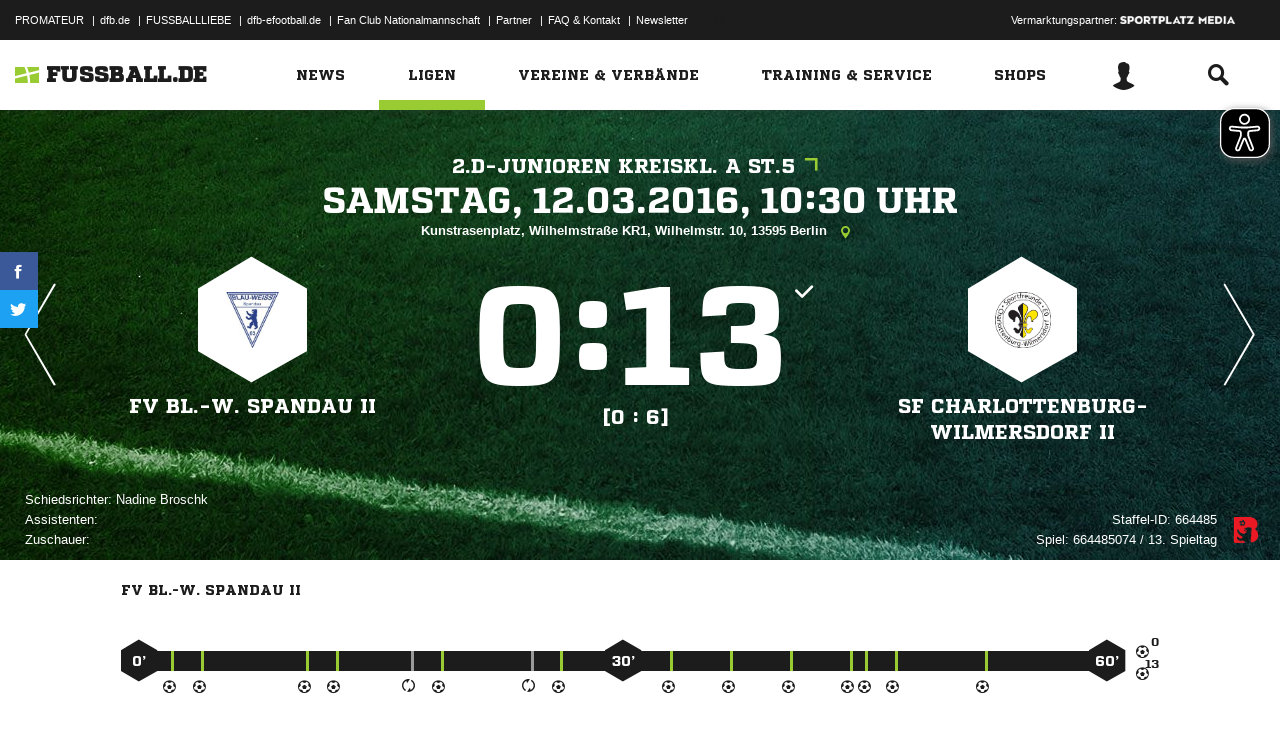

--- FILE ---
content_type: text/html; charset=UTF-8
request_url: https://www.fussball.de/spiel/fv-bl-w-spandau-ii--sf-charlottenburg-wilmersdorf-ii/-/spiel/01P0F2QUV0000000VV0AG813VVG3HOQQ
body_size: 25359
content:
<!doctype html>
<html class="no-js" lang="de">
	<head>
		<meta charset="utf-8">
		<meta http-equiv="X-UA-Compatible" content="IE=edge">
		
		
		<title>FV Bl.-W. Spandau II - SF Charlottenburg-Wilmersdorf II Ergebnis: D-Junioren Kreisklasse A - D-Junioren - 12.03.2016</title>
		<meta name="default_image_title" content=""/>
		<link rel="canonical" href="https://www.fussball.de/spiel/fv-bl-w-spandau-ii--sf-charlottenburg-wilmersdorf-ii/-/spiel/01P0F2QUV0000000VV0AG813VVG3HOQQ" />
		<meta name="description" content="Alle Spielinfos zur Begegnung D-Junioren Kreisklasse A - 2015/2016 der Kreis Berlin D-Junioren Kreisklasse A D-Junioren im Berlin bei FUSSBALL.DE"/>
		<meta name="keywords" content=""/>
		<meta name="robots" content="NOINDEX,FOLLOW"/>
		<meta name="generator" content=""/>
		<meta name="twitter:card" content="summary"/>
		<meta name="twitter:description" content="Alle Spielinfos zur Begegnung D-Junioren Kreisklasse A - 2015/2016 der Kreis Berlin D-Junioren Kreisklasse A D-Junioren im Berlin bei FUSSBALL.DE"/>
		<meta name="twitter:image" content="https://www.fussball.de/export.media/-/action/getSocialMediaImage/page/spiel/spiel/01P0F2QUV0000000VV0AG813VVG3HOQQ"/>
		<meta name="twitter:title" content="FV Bl.-W. Spandau II - SF Charlottenburg-Wilmersdorf II Ergebnis: D-Junioren Kreisklasse A - D-Junioren - 12.03.2016"/>
		<meta property="og:title" content="FV Bl.-W. Spandau II - SF Charlottenburg-Wilmersdorf II Ergebnis: D-Junioren Kreisklasse A - D-Junioren - 12.03.2016"/>
		<meta property="og:image" content="https://www.fussball.de/export.media/-/action/getSocialMediaImage/page/spiel/spiel/01P0F2QUV0000000VV0AG813VVG3HOQQ"/>
		<meta property="og:image:width" content="600"/>
		<meta property="og:image:height" content="315"/>
		<meta property="og:url" content="https://www.fussball.de/spiel/fv-bl-w-spandau-ii--sf-charlottenburg-wilmersdorf-ii/-/spiel/01P0F2QUV0000000VV0AG813VVG3HOQQ"/>
		<meta property="og:type" content="website"/>
		<meta property="og:description" content="Alle Spielinfos zur Begegnung D-Junioren Kreisklasse A - 2015/2016 der Kreis Berlin D-Junioren Kreisklasse A D-Junioren im Berlin bei FUSSBALL.DE"/>

		<meta name="viewport" content="width=device-width, initial-scale=1.0">

		<link rel="shortcut icon" type="image/x-icon" href="//www.fussball.de/static/por/8.84.1.1/icon/favicon.ico" />
		<link rel="apple-touch-icon-precomposed" href="//www.fussball.de/static/por/8.84.1.1/images/apple-touch-icon-precomposed.png">
		<link rel="stylesheet" href="//www.fussball.de/static/por/8.84.1.1/css/style.css" />

        <link rel="preconnect" href="//app.usercentrics.eu"><link rel="preconnect" href="//api.usercentrics.eu"><link rel="preconnect" href="//privacy-proxy.usercentrics.eu"><link rel="preload" href="//app.usercentrics.eu/browser-ui/latest/loader.js" as="script"><link rel="preload" href="//privacy-proxy.usercentrics.eu/latest/uc-block.bundle.js" as="script"><script id="usercentrics-cmp" data-settings-id="FlEfWqayV" data-eu-mode="true" src="https://app.eu.usercentrics.eu/browser-ui/latest/loader.js" data-tcf-enabled></script><script type="application/javascript" src="https://sdp.eu.usercentrics.eu/legacy/uc-block.bundle.js"></script><script> uc.setServiceAlias({'ppPIzs4e': 'RVtztac32h7njd'})</script>
         <script async src="https://cdn.eye-able.com/configs/www.fussball.de.js"></script>
<script async src="https://cdn.eye-able.com/public/js/eyeAble.js"></script>
        	
		
		

	
		<script type="text/plain" data-usercentrics="Adobe Analytics" src="//assets.adobedtm.com/97c422f768f3/28b81cdb5065/launch-9364d69cd4f0.min.js"></script>
<!-- gtm -->
<script type="text/plain" data-usercentrics="Google Tag Manager">/*<![CDATA[*/var dfbconsentAllowed = false;var dataLayer = dataLayer || [{"SeitennameLang":"spiel_info","SeitennameKurz":"spiel","MandantId":"66","WettbewerbId":"01OT9INP1O000001VV0AG812VS956953-G","WettbewerbTypId":"1","SpielklasseId":"319","plz":"13595","MannschaftsartTypId":"10"}];
(function(w,d,s,l,i){w[l]=w[l]||[];w[l].push({'gtm.start':new Date().getTime(),event:'gtm.js'});var f=d.getElementsByTagName(s)[0],j=d.createElement(s),dl=l!='dataLayer'?'&l='+l:'';j.async=true;j.src='//www.googletagmanager.com/gtm.js?id='+i+dl;f.parentNode.insertBefore(j,f);})(window,document,'script','dataLayer','GTM-PV3CR63');/*]]>*/</script>
<!-- dfb consent push -->
<script type="text/plain" data-usercentrics="Personalisierte Werbung">/*<![CDATA[*/dfbconsentAllowed = true;/*]]>*/</script>
<script type="text/plain" data-usercentrics="Google Tag Manager">/*<![CDATA[*/dataLayer.push({'dfbconsent': dfbconsentAllowed})/*]]>*/</script>
<!-- reload manager -->
<script type="text/plain" data-usercentrics="Google Syndication">/*<![CDATA[*/spm_googletag_custom_reloader = function(d, c) {
if (!c) {var c = true;} if (googletag.pubads().getSlots()) {if (!d) {googletag.pubads().refresh(null, {changeCorrelator: c})} else {for (i = 0; i < googletag.pubads().getSlots().length; i++) {if (googletag.pubads().getSlots()[i].getSlotElementId() == d) {googletag.pubads().refresh([googletag.pubads().getSlots()[i]], {changeCorrelator: c});}}}}
};
/*]]>*/</script>

		<script type="text/javascript">/*<![CDATA[*/
edArtikelErstellt='';
edArtikelId='';
edArtikelKategorie='';
edArtikelSchluesselwoerter='';
edArtikelTitel='';
edChannel='ligen';
edGastmannschaftId='011MICFHES000000VTVG0001VTR8C1K7';
edGastmannschaftName='SF Charlottenburg-Wilmersdorf II';
edGebiet='00GQ4FH0EG000000VTVG0001VS1O0TGP';
edGebietName='Kreis Berlin';
edHeimmannschaftId='011MICEUIG000000VTVG0001VTR8C1K7';
edHeimmannschaftName='FV Bl.-W. Spandau II  ';
edMandant='66';
edMannschaftId='';
edMannschaftName='';
edMannschaftsart='31';
edMannschaftsartId='31';
edMannschaftsartName='D-Junioren';
edMannschaftsartTypId='10';
edMannschaftsartTypName='D-Junioren';
edSaison='1516';
edSeite='spiel_info/-/spiel/01P0F2QUV0000000VV0AG813VVG3HOQQ';
edSeitennameKurz='spiel';
edSeitennameLang='spiel_info';
edSpielId='01P0F2QUV0000000VV0AG813VVG3HOQQ';
edSpielgebietId='00GQ4FH0EG000000VTVG0001VS1O0TGP';
edSpielgebietName='Kreis Berlin';
edSpielklasse='319';
edSpielklasseId='319';
edSpielklasseName='Kreisklasse A';
edSpielklasseTypId='21';
edSpielklasseTypName='1.Kreisklasse';
edSubchannel='';
edTickerId='';
edVerbandId='0123456789ABCDEF0123456700004240';
edVerbandName='Berlin';
edVereinId='';
edVereinName='';
edVideoId='';
edVideoTitle='';
edWettbewerbId='01OT9INP1O000001VV0AG812VS956953-G';
edWettbewerbName='2.D-Junioren Kreiskl. A St.5';
edWettbewerbTypId='1';
edWettbewerbUrl='https://www.fussball.de/spieltagsuebersicht/2d-junioren-kreiskl-a-st5-kreis-berlin-d-junioren-kreisklasse-a-d-junioren-saison1516-berlin/-/staffel/01OT9INP1O000001VV0AG812VS956953-G';
edWettkampfTyp='1';
edWettkampfTypName='Meisterschaften';
edWidgetTyp='';
fbedExtPlzMultiSpielst='';
fbedExtPlzMultiVerein='';
fbedExtPlzSpielst='13595';
fbedExtPlzVerein='13595';
fbedWidgetKey='';
loginUrl='https://sso.fussball.de/realms/fbde-portal/protocol/openid-connect/auth?client_id=fussball-de-web-app&response_type=code&scope=openid&state=https%3A%2F%2Fwww.fussball.de%2Flogin.fbde%3Ffw_url%3DFW_URL_PLACEHOLDER%7CRMDa4KNT3fX08CgMuUltG6D38YSBePI9-RidHe96tUk&redirect_uri=https://www.fussball.de/login.fbde?fw_url=FW_URL_PLACEHOLDER';
trackingcountername='spiel.15/16.Berlin.Meisterschaften.D-Junioren.Kreisklasse A.Kreis Berlin.01P0F2QUV0000000VV0AG813VVG3HOQQ';
if (window.location.href.indexOf('#_=_') > 0) {
	window.location = window.location.href.replace(/#.*/, '');
}
/*]]>*/</script>

		 <script async src="https://cdn.eye-able.com/configs/www.fussball.de.js"></script>
<script async src="https://cdn.eye-able.com/public/js/eyeAble.js"></script>

	</head>
	<body class="fbde" x-ms-format-detection="none" data-ng-controller="ApplicationController" data-marketing-cookies data-click-tracking data-scroll-spy data-ng-cloak global-events data-obfuscation-stylesheet="//www.fussball.de/export.fontface/-/id/%ID%/type/css">
		<script type="text/plain" data-usercentrics="FUSSBALL.DE Services" src="https://www.fussball.de/static/layout/fbde2/por/8.84.1.1/js/open-app.js"></script>

		<header data-ng-controller="FlyoutController" data-ng-class="{active:flyoutState.isOpen, 'active-layer':layerState.isOpen}">
	<nav class="header-meta-nav">
		<div class="container">
			<div class="metanav-left">
				<ul>
					<li>
						<a href="https://next.fussball.de/promateur?utm_medium=Organisch&utm_source=FUSSBALLDE&utm_campaign=PROMATEUR&utm_content=HeaderleisteWeb" target="_blank">PROMATEUR</a>
						<span class="divider">&#124;</span>
					</li>
					<li>
						<a href="https://www.dfb.de" target="_blank">dfb.de</a>
						<span class="divider">&#124;</span>
					</li>
					<li>
						<a href="https://www.dfb.de/fussballliebe" target="_blank">FUSSBALLLIEBE</a>
						<span class="divider">&#124;</span>
					</li>
					<li>
						<a href="https://dfb-efootball.de/?cid=fussballde-metanav" target="_blank">dfb-efootball.de</a>
						<span class="divider">&#124;</span>
					</li>
					<li>
						<a href="https://fanclub.dfb.de/index.php?id=2" target="_blank">Fan Club Nationalmannschaft</a>
						<span class="divider">&#124;</span>
					</li>
					<li>
						<a href="https://www.fussball.de/partner" target="_blank">Partner</a>
						<span class="divider">&#124;</span>
					</li>
					<li>
						<a href="https://next.fussball.de/faq" target="_blank">FAQ &amp; Kontakt</a>
						<span class="divider">&#124;</span>
					</li>
					<li>
						<a href="https://www.fussball.de/newsletter" target="_blank">Newsletter</a>
					</li>
				</ul>
				<a href="#!" id="editor-link" class="visible-full">
					<span>Link</span>
					<script type="text/javascript">document.addEventListener('DOMContentLoaded', function () {document.getElementById('editor-link').addEventListener('click', function doThings() { alert('/spiel/-/spiel/01P0F2QUV0000000VV0AG813VVG3HOQQ');});});</script>
				</a>
			</div>
			<div class="metanav-right">
				<div class="ad-provider">
					Vermarktungspartner:
					<a href="https://sportplatz-media.com/media/" target="_blank">
						<img src="//www.fussball.de/static/layout/fbde2/por/8.84.1.1/images/partner/footer_partner_logo_spm.png" alt="logo">
					</a>
				</div>
				<div data-user-dependency="{'FBDE_COMMUNITY_IN':'equal'}" data-ajaxcontent-type="jsonp" data-user="{'FBDE_COMMUNITY_IN':'1'}" data-ajaxcontent="https://www.fussball.de/login.community"></div>
				<div data-user-dependency="{'FBDE_COMMUNITY_OUT':'equal'}" data-ajaxcontent-type="jsonp" data-user="{'FBDE_COMMUNITY_OUT':'1'}" data-ajaxcontent="https://www.fussball.de/logout.community"></div>
			</div>
		</div>
	</nav>
	<div class="header-warning" data-header-warning="https://www.dfb.de/fussballde-info/warnhinweis/">
		<div class="container">
			<p class="header-warning-hl">Aktuell technische Probleme bei FUSSBALL.DE.</p>
			<p class="header-warning-p">An der Lösung des Problems wird mit Hochdruck gearbeitet.<br>Wir bitten um euer Verständnis.</p>
		</div>
	</div>
	<div class="header-main-nav">
		<div class="container">
			<div class="logo-wrapper">
				<div id="logo">
					<a data-ng-click="onLogoClick($event)" href="https://www.fussball.de/homepage">
						<img src="https://www.fussball.de/static/layout/fbde2/por/8.84.1.1/images/logo.svg" alt="logo" width="24" class="logo-graphic" height="16">
						<span class="logo-letters">fussball.de</span>
					</a>
				</div>
			</div>
			<nav class="secondary-nav">
				<ul>
					<li class="seondary-nav-toggle">
						<a data-ng-click="toggleVisibleMobile()"><span class="icon-toggle"></span></a>
					</li>
					<li>
						<div data-user-dependency="{'FBDE_USER_ID':'existVisible'}" data-flyoutnavitem="main" data-ng-class="{'current':isCurrent}">
							<div data-flyoutitem-identifier="#login">
								
								<span></span>
								<img data-user-interpolate="src" data-user-interpolate-tmpl="%FBDE_USER_THUMB%" alt="thumb" class="img-profile">
							</div>
						</div>
						<div data-user-dependency="{'FBDE_USER_ID':'notexistVisible'}">
							<a href="https://sso.fussball.de/realms/fbde-portal/protocol/openid-connect/auth?client_id=fussball-de-web-app&response_type=code&scope=openid&state=https%3A%2F%2Fwww.fussball.de%2Flogin.fbde%3Ffw_url%3Dhttps%3A%2F%2Fwww.fussball.de%2Fspiel%2Ffv-bl-w-spandau-ii--sf-charlottenburg-wilmersdorf-ii%2F-%2Fspiel%2F01P0F2QUV0000000VV0AG813VVG3HOQQ%7C8dvdjD3k7uFQX9QQ2OEoTjNKaljvuQjB4QvuIG2z95E&redirect_uri=https://www.fussball.de/login.fbde?fw_url=https%3A%2F%2Fwww.fussball.de%2Fspiel%2Ffv-bl-w-spandau-ii--sf-charlottenburg-wilmersdorf-ii%2F-%2Fspiel%2F01P0F2QUV0000000VV0AG813VVG3HOQQ"><span class="icon-login"></span></a>
						</div>
					</li>
					<li data-flyoutnavitem="main" data-ng-class="{'current':isCurrent}">
						<div data-flyoutitem-identifier="#search"><span class="icon-search"></span></div>
					</li>
				</ul>
			</nav>
			<nav data-ng-class="{active: isVisibleMobile, hidden: scopeEnv.isMainMenuHidden}" class="primary-nav">
				<ul class="fast">
					<li>
						<a href="https://www.fussball.de/my.favorites"><span class="icon-favorits"></span>Favoriten</a>
					</li>
					<li>
						<a href="https://www.fussball.de/matchkalender"><span class="icon-matchcal"></span>Matchkalender</a>
					</li>
					<li>
						<div data-flyoutnavitem="main">
							<div data-user-dependency="{'FBDE_USER_ID':'existVisible'}" data-flyoutitem-identifier="#login">
								
								<span></span>
								<img data-user-interpolate="src" data-user-interpolate-tmpl="%FBDE_USER_THUMB%" alt="thumb" class="img-profile">
								<span data-user-interpolate="innerHTML" data-user-interpolate-tmpl="%FBDE_NICKNAME%"></span>
							</div>
						</div>
						<div data-user-dependency="{'FBDE_USER_ID':'notexistVisible'}">
							<a href="https://sso.fussball.de/realms/fbde-portal/protocol/openid-connect/auth?client_id=fussball-de-web-app&response_type=code&scope=openid&state=https%3A%2F%2Fwww.fussball.de%2Flogin.fbde%3Ffw_url%3Dhttps%3A%2F%2Fwww.fussball.de%2Fspiel%2Ffv-bl-w-spandau-ii--sf-charlottenburg-wilmersdorf-ii%2F-%2Fspiel%2F01P0F2QUV0000000VV0AG813VVG3HOQQ%7C8dvdjD3k7uFQX9QQ2OEoTjNKaljvuQjB4QvuIG2z95E&redirect_uri=https://www.fussball.de/login.fbde?fw_url=https%3A%2F%2Fwww.fussball.de%2Fspiel%2Ffv-bl-w-spandau-ii--sf-charlottenburg-wilmersdorf-ii%2F-%2Fspiel%2F01P0F2QUV0000000VV0AG813VVG3HOQQ"><span class="icon-login"></span>Anmelden</a>
						</div>
					</li>
					<li data-flyoutnavitem="main">
						<div data-flyoutitem-identifier="#search"><span></span>Suche<span class="icon-search"></span></div>
					</li>
				</ul>
				<ul class="main">
					<li data-flyoutnavitem="main" data-ng-class="{'current':isCurrent}">
						<div data-flyoutitem-identifier="#flyout-news"><span></span>News<span class="icon-angle-right"></span></div>
					</li>
					<li data-flyoutnavitem="main" data-ng-class="{'current':isCurrent}" class="active">
						<div data-flyoutitem-identifier="#competitions"><span></span>Ligen<span class="icon-angle-right"></span></div>
					</li>
					<li data-flyoutnavitem="main" data-ng-class="{'current':isCurrent}">
						<div data-flyoutitem-identifier="#pros"><span></span>Vereine & Verbände<span class="icon-angle-right"></span></div>
					</li>
					<li data-flyoutnavitem="main" data-ng-class="{'current':isCurrent}">
						<div data-flyoutitem-identifier="#trainings"><span></span>Training & Service<span class="icon-angle-right"></span></div>
					</li>
					<li data-flyoutnavitem="main" data-ng-class="{'current':isCurrent}">
						<div data-flyoutitem-identifier="#shop"><span></span>Shops<span class="icon-angle-right"></span></div>
					</li>
				</ul>
				<ul class="meta">
					<li>
						<a href="https://next.fussball.de/promateur?utm_medium=Organisch&utm_source=FUSSBALLDE&utm_campaign=PROMATEUR&utm_content=HeaderleisteWeb" target="_blank">PROMATEUR<span class="icon-link-arrow"></span></a>
					</li>
					<li>
						<a href="https://www.dfb.de" target="_blank">dfb.de<span class="icon-link-arrow"></span></a>
					</li>
					<li>
						<a href="https://www.dfb.de/fussballliebe" target="_blank">FUSSBALLLIEBE<span class="icon-link-arrow"></span></a>
					</li>
					<li>
						<a href="https://dfb-efootball.de/?cid=fussballde-metanav" target="_blank">dfb-efootball.de<span class="icon-link-arrow"></span></a>
					</li>
					<li>
						<a href="https://fanclub.dfb.de/index.php?id=2" target="_blank">Fan Club Nationalmannschaft<span class="icon-link-arrow"></span></a>
					</li>
					<li>
						<a href="https://www.fussball.de/partner" target="_blank">Partner<span class="icon-link-arrow"></span></a>
					</li>
					<li>
						<a href="https://next.fussball.de/faq" target="_blank">FAQ &amp; Kontakt<span class="icon-link-arrow"></span></a>
					</li>
					<li>
						<a href="https://www.fussball.de/newsletter" target="_blank">Newsletter<span class="icon-link-arrow"></span></a>
					</li>
				</ul>
			</nav>
		</div>
	</div>
	<div data-user-favorites-load-cookie="FBDE_USER_ID" data-ng-class="{'opened':flyoutState.isOpen}" id="header-flyout" class="header-flyout" data-user-favorites-load="https://www.fussball.de/my.ajax.favorites">
		<div data-flyoutnavcontent="main" data-ng-class="{active:isActive, hidden: scopeEnv.isSubMenuHidden}" id="flyout-news" class="flyout-subnav">
			<div class="container">
				<div data-ng-controller="ToolboxController" class="news-list-toolbox news-list-toolbox-menu" data-toolbox>
					<div class="flyout-left">
						<nav class="flyout-nav">
							<h4 data-ng-click="scopeEnv.isMainMenuHidden = false; flyoutState.isOpen = false;"><span class="icon-angle-left"></span>News</h4>
							<ul>
								<li data-toolbox-value="all_news" data-toolbox-headermenu-item="single" data-ng-class="{'current':isCurrent}" data-toolbox-key="include" data-toolbox-target="https://www.fussball.de/news/-/include/all_news">
									<div><span></span>Alle<span></span></div>
								</li>
								<li data-toolbox-value="magazin" data-toolbox-headermenu-item="single" data-ng-class="{'current':isCurrent}" data-toolbox-key="include" data-toolbox-target="https://www.fussball.de/news/-/include/magazin">
									<div><span></span>Magazin<span></span></div>
								</li>
								<li data-flyoutnavitem="sub" data-ng-class="{'current':isCurrent}" data-toolbox-flyout-right="regional-league-categories">
									<div data-flyoutitem-identifier="#regional-league-categories"><span></span>Regionalliga<span class="icon-angle-right"></span></div>
								</li>
								<li data-flyoutnavitem="sub" data-ng-class="{'current':isCurrent}" data-toolbox-flyout-right="association-categories">
									<div data-flyoutitem-identifier="#association-categories"><span></span>Verbände<span class="icon-angle-right"></span></div>
								</li>
								<li data-toolbox-value="service" data-toolbox-headermenu-item="single" data-ng-class="{'current':isCurrent}" data-toolbox-key="include" data-toolbox-target="https://www.fussball.de/news/-/include/service">
									<div><span></span>Service<span></span></div>
								</li>
								<li data-toolbox-value="aktionen" data-toolbox-headermenu-item="single" data-ng-class="{'current':isCurrent}" data-toolbox-key="include" data-toolbox-target="https://www.fussball.de/news/-/include/aktionen">
									<div><span></span>Aktionen<span></span></div>
								</li>
								<li data-flyoutnavitem="sub" data-ng-class="{'current':isCurrent}" data-toolbox-flyout-right="helpcenter-categories">
									<div data-flyoutitem-identifier="#helpcenter-categories"><span></span>Hilfe-Center<span class="icon-angle-right"></span></div>
								</li>
							</ul>
						</nav>
					</div>
					<div class="flyout-right">
						<div data-flyoutnavcontent="sub" data-ng-class="{'active':isActive}" id="helpcenter-categories" class="flyout-tab">
							<div data-flyout-content=".filter-helpcenter" data-toolbox-flyout-header-menu="filterList" id="link-flyout-right-helpcenter-categories" data-toolbox-key="helpcenter-categories"></div>
							<div class="container">
								<h4 data-ng-click="scopeEnv.isMainMenuHidden = true; scopeEnv.isSubMenuHidden = false;">Hilfe-Center<span class="icon-angle-left"></span></h4>
								<div data-toolbox-headermenu-item="list" data-toolbox-target="https://www.fussball.de/news/-/include/helpcenter" data-toolbox-key="helpcenter-categories" class="filter-categories filter-assoc filter-helpcenter">
									<div class="select-wrapper-toolbox">
										<div tabindex="0" class="selection visible-small">
											<div class="value">Hilfe-Center
												<strong class="currentSelection" data-attr-selection-info></strong>
											</div>
											<span class="icon-angle-down"></span>
										</div>
										<ul class="list select-list">
											<li class="visible-small">
												<label data-checkbox="" class="checkbox">
													<span class="icon-verified"></span>
													<input name="filter-items" data-attr-toggle-type="all" checked="checked" type="checkbox" value="true">
													<strong data-attr-select-all-label>Alle Auswählen</strong>
												</label>
											</li>
											<li>
												<label data-checkbox="" class="checkbox" data-attr-select-option="true">
													<span class="icon-verified"></span>
													<input name="filter-items" data-attr-toggle-type="single" checked="checked" type="checkbox" value="11198">
													<strong>Allgemeines</strong>
												</label>
											</li>
											<li>
												<label data-checkbox="" class="checkbox" data-attr-select-option="true">
													<span class="icon-verified"></span>
													<input name="filter-items" data-attr-toggle-type="single" checked="checked" type="checkbox" value="11199">
													<strong>APP</strong>
												</label>
											</li>
											<li>
												<label data-checkbox="" class="checkbox" data-attr-select-option="true">
													<span class="icon-verified"></span>
													<input name="filter-items" data-attr-toggle-type="single" checked="checked" type="checkbox" value="11200">
													<strong>Liveticker</strong>
												</label>
											</li>
											<li>
												<label data-checkbox="" class="checkbox" data-attr-select-option="true">
													<span class="icon-verified"></span>
													<input name="filter-items" data-attr-toggle-type="single" checked="checked" type="checkbox" value="11201">
													<strong>Mannschaftsseite</strong>
												</label>
											</li>
											<li>
												<label data-checkbox="" class="checkbox" data-attr-select-option="true">
													<span class="icon-verified"></span>
													<input name="filter-items" data-attr-toggle-type="single" checked="checked" type="checkbox" value="11202">
													<strong>Profile</strong>
												</label>
											</li>
											<li>
												<label data-checkbox="" class="checkbox" data-attr-select-option="true">
													<span class="icon-verified"></span>
													<input name="filter-items" data-attr-toggle-type="single" checked="checked" type="checkbox" value="11203">
													<strong>Registrierung</strong>
												</label>
											</li>
											<li>
												<label data-checkbox="" class="checkbox" data-attr-select-option="true">
													<span class="icon-verified"></span>
													<input name="filter-items" data-attr-toggle-type="single" checked="checked" type="checkbox" value="11204">
													<strong>Training & Service</strong>
												</label>
											</li>
											<li>
												<label data-checkbox="" class="checkbox" data-attr-select-option="true">
													<span class="icon-verified"></span>
													<input name="filter-items" data-attr-toggle-type="single" checked="checked" type="checkbox" value="11205">
													<strong>Widgets</strong>
												</label>
											</li>
										</ul>
									</div>
									<div class="general">
										<div class="hidden-small">
											<label data-checkbox="" class="checkbox">
												<span class="icon-verified"></span>
												<input name="filter-items" data-attr-toggle-type="all" checked="checked" type="checkbox" value="true">
												<strong data-attr-select-all-label>Alle Auswählen</strong>
											</label>
										</div>
										<button type="submit" class="button button-primary">Los</button>
									</div>
								</div>
							</div>
						</div>
						<div data-flyoutnavcontent="sub" data-ng-class="{'active':isActive}" id="regional-league-categories" class="flyout-tab">
							<div data-flyout-content=".filter-regionalliga" data-toolbox-flyout-header-menu="filterList" id="link-flyout-right-regional-league-categories" data-toolbox-key="regional-league-categories"></div>
							<div class="container">
								<h4 data-ng-click="scopeEnv.isMainMenuHidden = true; scopeEnv.isSubMenuHidden = false;">Regionalliga<span class="icon-angle-left"></span></h4>
								<div data-toolbox-headermenu-item="list" data-toolbox-target="https://www.fussball.de/news/-/include/regionalliga" data-toolbox-key="regional-league-categories" class="filter-categories filter-assoc filter-regionalliga">
									<div class="select-wrapper-toolbox">
										<div tabindex="0" class="selection visible-small">
											<div class="value">Regionalligen
												<strong class="currentSelection" data-attr-selection-info></strong>
											</div>
											<span class="icon-angle-down"></span>
										</div>
										<ul class="list select-list">
											<li class="visible-small">
												<label data-checkbox="" class="checkbox">
													<span class="icon-verified"></span>
													<input name="filter-items" data-attr-toggle-type="all" checked="checked" type="checkbox" value="true">
													<strong data-attr-select-all-label>Alle Auswählen</strong>
												</label>
											</li>
											<li>
												<label data-checkbox="" class="checkbox" data-attr-select-option="true">
													<span class="icon-verified"></span>
													<input name="filter-items" data-attr-toggle-type="single" checked="checked" type="checkbox" value="11212">
													<strong>Regionalliga Nord</strong>
												</label>
											</li>
											<li>
												<label data-checkbox="" class="checkbox" data-attr-select-option="true">
													<span class="icon-verified"></span>
													<input name="filter-items" data-attr-toggle-type="single" checked="checked" type="checkbox" value="11213">
													<strong>Regionalliga Nordost</strong>
												</label>
											</li>
											<li>
												<label data-checkbox="" class="checkbox" data-attr-select-option="true">
													<span class="icon-verified"></span>
													<input name="filter-items" data-attr-toggle-type="single" checked="checked" type="checkbox" value="11211">
													<strong>Regionalliga West</strong>
												</label>
											</li>
											<li>
												<label data-checkbox="" class="checkbox" data-attr-select-option="true">
													<span class="icon-verified"></span>
													<input name="filter-items" data-attr-toggle-type="single" checked="checked" type="checkbox" value="11209">
													<strong>Regionalliga Südwest</strong>
												</label>
											</li>
											<li>
												<label data-checkbox="" class="checkbox" data-attr-select-option="true">
													<span class="icon-verified"></span>
													<input name="filter-items" data-attr-toggle-type="single" checked="checked" type="checkbox" value="11210">
													<strong>Regionalliga Bayern</strong>
												</label>
											</li>
										</ul>
									</div>
									<div class="general">
										<div class="hidden-small">
											<label data-checkbox="" class="checkbox">
												<span class="icon-verified"></span>
												<input name="filter-items" data-attr-toggle-type="all" checked="checked" type="checkbox" value="true">
												<strong data-attr-select-all-label>Alle Auswählen</strong>
											</label>
										</div>
										<button type="submit" class="button button-primary">Los</button>
									</div>
								</div>
							</div>
						</div>
						<div data-flyoutnavcontent="sub" data-ng-class="{'active':isActive}" id="association-categories" class="flyout-tab">
							<div data-flyout-content=".filter-verband" data-toolbox-flyout-header-menu="filterList" id="link-flyout-right-association-categories" data-toolbox-key="association-categories"></div>
							<div class="container">
								<h4 data-ng-click="scopeEnv.isMainMenuHidden = true; scopeEnv.isSubMenuHidden = false;">Verbände<span class="icon-angle-left"></span></h4>
								<div data-toolbox-headermenu-item="list" data-toolbox-target="https://www.fussball.de/news/-/include/verbaende" data-toolbox-key="association-categories" class="filter-categories filter-assoc filter-verband">
									<div class="select-wrapper-toolbox">
										<div tabindex="0" class="selection visible-small">
											<div class="value">Verbände
												<strong class="currentSelection" data-attr-selection-info></strong>
											</div>
											<span class="icon-angle-down"></span>
										</div>
										<ul class="list select-list">
											<li class="visible-small">
												<label data-checkbox="" class="checkbox">
													<span class="icon-verified"></span>
													<input name="filter-items" data-attr-toggle-type="all" checked="checked" type="checkbox" value="true">
													<strong data-attr-select-all-label>Alle Auswählen</strong>
												</label>
											</li>
											<li>
												<label data-checkbox="" class="checkbox" data-attr-select-option="true">
													<span class="icon-verified"></span>
													<input name="filter-items" data-attr-toggle-type="single" checked="checked" type="checkbox" value="11032">
													<span class="logo hidden-small"><span data-alt="Baden" data-responsive-image="//www.fussball.de/export.media/-/action/getLogo/format/1/id/0123456789ABCDEF0123456700004180"></span></span>
													<strong>Baden</strong>
												</label>
											</li>
											<li>
												<label data-checkbox="" class="checkbox" data-attr-select-option="true">
													<span class="icon-verified"></span>
													<input name="filter-items" data-attr-toggle-type="single" checked="checked" type="checkbox" value="11031">
													<span class="logo hidden-small"><span data-alt="Bayern" data-responsive-image="//www.fussball.de/export.media/-/action/getLogo/format/1/id/00ES8GNCQK000000VV0AG08LVUPGND5I"></span></span>
													<strong>Bayern</strong>
												</label>
											</li>
											<li>
												<label data-checkbox="" class="checkbox" data-attr-select-option="true">
													<span class="icon-verified"></span>
													<input name="filter-items" data-attr-toggle-type="single" checked="checked" type="checkbox" value="11066">
													<span class="logo hidden-small"><span data-alt="Berlin" data-responsive-image="//www.fussball.de/export.media/-/action/getLogo/format/1/id/0123456789ABCDEF0123456700004240"></span></span>
													<strong>Berlin</strong>
												</label>
											</li>
											<li>
												<label data-checkbox="" class="checkbox" data-attr-select-option="true">
													<span class="icon-verified"></span>
													<input name="filter-items" data-attr-toggle-type="single" checked="checked" type="checkbox" value="11061">
													<span class="logo hidden-small"><span data-alt="Brandenburg" data-responsive-image="//www.fussball.de/export.media/-/action/getLogo/format/1/id/0123456789ABCDEF0123456700004250"></span></span>
													<strong>Brandenburg</strong>
												</label>
											</li>
											<li>
												<label data-checkbox="" class="checkbox" data-attr-select-option="true">
													<span class="icon-verified"></span>
													<input name="filter-items" data-attr-toggle-type="single" checked="checked" type="checkbox" value="11002">
													<span class="logo hidden-small"><span data-alt="Bremen" data-responsive-image="//www.fussball.de/export.media/-/action/getLogo/format/1/id/0123456789ABCDEF0123456700004090"></span></span>
													<strong>Bremen</strong>
												</label>
											</li>
											<li>
												<label data-checkbox="" class="checkbox" data-attr-select-option="true">
													<span class="icon-verified"></span>
													<input name="filter-items" data-attr-toggle-type="single" checked="checked" type="checkbox" value="11003">
													<span class="logo hidden-small"><span data-alt="Hamburg" data-responsive-image="//www.fussball.de/export.media/-/action/getLogo/format/1/id/0123456789ABCDEF0123456700004080"></span></span>
													<strong>Hamburg</strong>
												</label>
											</li>
											<li>
												<label data-checkbox="" class="checkbox" data-attr-select-option="true">
													<span class="icon-verified"></span>
													<input name="filter-items" data-attr-toggle-type="single" checked="checked" type="checkbox" value="11034">
													<span class="logo hidden-small"><span data-alt="Hessen" data-responsive-image="//www.fussball.de/export.media/-/action/getLogo/format/1/id/0123456789ABCDEF0123456700004170"></span></span>
													<strong>Hessen</strong>
												</label>
											</li>
											<li>
												<label data-checkbox="" class="checkbox" data-attr-select-option="true">
													<span class="icon-verified"></span>
													<input name="filter-items" data-attr-toggle-type="single" checked="checked" type="checkbox" value="11062">
													<span class="logo hidden-small"><span data-alt="Mecklenburg-Vorpommern" data-responsive-image="//www.fussball.de/export.media/-/action/getLogo/format/1/id/0123456789ABCDEF0123456700004220"></span></span>
													<strong>Mecklenburg-Vorpommern</strong>
												</label>
											</li>
											<li>
												<label data-checkbox="" class="checkbox" data-attr-select-option="true">
													<span class="icon-verified"></span>
													<input name="filter-items" data-attr-toggle-type="single" checked="checked" type="checkbox" value="11023">
													<span class="logo hidden-small"><span data-alt="Mittelrhein" data-responsive-image="//www.fussball.de/export.media/-/action/getLogo/format/1/id/0123456789ABCDEF0123456700004120"></span></span>
													<strong>Mittelrhein</strong>
												</label>
											</li>
											<li>
												<label data-checkbox="" class="checkbox" data-attr-select-option="true">
													<span class="icon-verified"></span>
													<input name="filter-items" data-attr-toggle-type="single" checked="checked" type="checkbox" value="11022">
													<span class="logo hidden-small"><span data-alt="Niederrhein" data-responsive-image="//www.fussball.de/export.media/-/action/getLogo/format/1/id/0123456789ABCDEF0123456700004110"></span></span>
													<strong>Niederrhein</strong>
												</label>
											</li>
											<li>
												<label data-checkbox="" class="checkbox" data-attr-select-option="true">
													<span class="icon-verified"></span>
													<input name="filter-items" data-attr-toggle-type="single" checked="checked" type="checkbox" value="11001">
													<span class="logo hidden-small"><span data-alt="Niedersachsen" data-responsive-image="//www.fussball.de/export.media/-/action/getLogo/format/1/id/0123456789ABCDEF0123456700004100"></span></span>
													<strong>Niedersachsen</strong>
												</label>
											</li>
											<li>
												<label data-checkbox="" class="checkbox" data-attr-select-option="true">
													<span class="icon-verified"></span>
													<input name="filter-items" data-attr-toggle-type="single" checked="checked" type="checkbox" value="11041">
													<span class="logo hidden-small"><span data-alt="Rheinland" data-responsive-image="//www.fussball.de/export.media/-/action/getLogo/format/1/id/0123456789ABCDEF0123456700004140"></span></span>
													<strong>Rheinland</strong>
												</label>
											</li>
											<li>
												<label data-checkbox="" class="checkbox" data-attr-select-option="true">
													<span class="icon-verified"></span>
													<input name="filter-items" data-attr-toggle-type="single" checked="checked" type="checkbox" value="11043">
													<span class="logo hidden-small"><span data-alt="Saarland" data-responsive-image="//www.fussball.de/export.media/-/action/getLogo/format/1/id/0123456789ABCDEF0123456700004150"></span></span>
													<strong>Saarland</strong>
												</label>
											</li>
											<li>
												<label data-checkbox="" class="checkbox" data-attr-select-option="true">
													<span class="icon-verified"></span>
													<input name="filter-items" data-attr-toggle-type="single" checked="checked" type="checkbox" value="11063">
													<span class="logo hidden-small"><span data-alt="Sachsen" data-responsive-image="//www.fussball.de/export.media/-/action/getLogo/format/1/id/0123456789ABCDEF0123456700004270"></span></span>
													<strong>Sachsen</strong>
												</label>
											</li>
											<li>
												<label data-checkbox="" class="checkbox" data-attr-select-option="true">
													<span class="icon-verified"></span>
													<input name="filter-items" data-attr-toggle-type="single" checked="checked" type="checkbox" value="11064">
													<span class="logo hidden-small"><span data-alt="Sachsen-Anhalt" data-responsive-image="//www.fussball.de/export.media/-/action/getLogo/format/1/id/0123456789ABCDEF0123456700004230"></span></span>
													<strong>Sachsen-Anhalt</strong>
												</label>
											</li>
											<li>
												<label data-checkbox="" class="checkbox" data-attr-select-option="true">
													<span class="icon-verified"></span>
													<input name="filter-items" data-attr-toggle-type="single" checked="checked" type="checkbox" value="11004">
													<span class="logo hidden-small"><span data-alt="Schleswig-Holstein" data-responsive-image="//www.fussball.de/export.media/-/action/getLogo/format/1/id/0123456789ABCDEF0123456700004070"></span></span>
													<strong>Schleswig-Holstein</strong>
												</label>
											</li>
											<li>
												<label data-checkbox="" class="checkbox" data-attr-select-option="true">
													<span class="icon-verified"></span>
													<input name="filter-items" data-attr-toggle-type="single" checked="checked" type="checkbox" value="11033">
													<span class="logo hidden-small"><span data-alt="Südbaden" data-responsive-image="//www.fussball.de/export.media/-/action/getLogo/format/1/id/0123456789ABCDEF0123456700004190"></span></span>
													<strong>Südbaden</strong>
												</label>
											</li>
											<li>
												<label data-checkbox="" class="checkbox" data-attr-select-option="true">
													<span class="icon-verified"></span>
													<input name="filter-items" data-attr-toggle-type="single" checked="checked" type="checkbox" value="11042">
													<span class="logo hidden-small"><span data-alt="Südwest" data-responsive-image="//www.fussball.de/export.media/-/action/getLogo/format/1/id/0123456789ABCDEF0123456700004160"></span></span>
													<strong>Südwest</strong>
												</label>
											</li>
											<li>
												<label data-checkbox="" class="checkbox" data-attr-select-option="true">
													<span class="icon-verified"></span>
													<input name="filter-items" data-attr-toggle-type="single" checked="checked" type="checkbox" value="11065">
													<span class="logo hidden-small"><span data-alt="Thüringen" data-responsive-image="//www.fussball.de/export.media/-/action/getLogo/format/1/id/0123456789ABCDEF0123456700004260"></span></span>
													<strong>Thüringen</strong>
												</label>
											</li>
											<li>
												<label data-checkbox="" class="checkbox" data-attr-select-option="true">
													<span class="icon-verified"></span>
													<input name="filter-items" data-attr-toggle-type="single" checked="checked" type="checkbox" value="11021">
													<span class="logo hidden-small"><span data-alt="Westfalen" data-responsive-image="//www.fussball.de/export.media/-/action/getLogo/format/1/id/0123456789ABCDEF0123456700004130"></span></span>
													<strong>Westfalen</strong>
												</label>
											</li>
											<li>
												<label data-checkbox="" class="checkbox" data-attr-select-option="true">
													<span class="icon-verified"></span>
													<input name="filter-items" data-attr-toggle-type="single" checked="checked" type="checkbox" value="11035">
													<span class="logo hidden-small"><span data-alt="Württemberg" data-responsive-image="//www.fussball.de/export.media/-/action/getLogo/format/1/id/0123456789ABCDEF0123456700004200"></span></span>
													<strong>Württemberg</strong>
												</label>
											</li>
										</ul>
									</div>
									<div class="general">
										<div class="hidden-small">
											<label data-checkbox="" class="checkbox">
												<span class="icon-verified"></span>
												<input name="filter-items" data-attr-toggle-type="all" checked="checked" type="checkbox" value="true">
												<strong data-attr-select-all-label>Alle Auswählen</strong>
											</label>
										</div>
										<button type="submit" class="button button-primary">Los</button>
									</div>
								</div>
							</div>
						</div>
					</div>
				</div>
			</div>
		</div>
		<div data-flyoutnavcontent="main" data-ng-class="{active:isActive, hidden: scopeEnv.isSubMenuHidden}" id="competitions" class="flyout-subnav">
			<div class="container">
				<div class="flyout-left">
					<nav class="flyout-nav">
						<h4 data-ng-click="scopeEnv.isMainMenuHidden = false; flyoutState.isOpen = false;"><span class="icon-angle-left"></span>Ligen</h4>
						<ul>
							<li data-flyoutnavitem="sub" data-ng-class="{'current':isCurrent}">
								<div data-flyoutitem-identifier="#wam"><span></span>Alle Ligen<span class="icon-angle-right"></span></div>
							</li>
							<li data-flyoutnavitem="sub" data-ng-class="{'current':isCurrent}">
								<div data-flyoutitem-identifier="#topleagues"><span></span>Top-Ligen<span class="icon-angle-right"></span></div>
							</li>
							<li data-ng-class="{'current':isCurrent}">
								<a href="https://dfb-efootball.de/dfb-epokal?cid=fussballde-nav" target="_blank">DFB-ePokal</a>
							</li>
							<li data-ng-class="{'current':isCurrent}">
								<a href="https://www.fussball.de/statistik.torjaeger">Torjägerkanone</a>
							</li>
							<li data-ng-class="{'current':isCurrent}">
								<a href="https://next.fussball.de/promateur?utm_source=FUSSBALLDE&utm_medium=Organisch&utm_content=FlyOutWeb&utm_campaign=PROMATEUR">PROMATEUR - Der FUSSBALL.DE Manager</a>
							</li>
							<li data-ng-class="{'current':isCurrent}">
								<a href="https://www.fussball.de/finaltag.der.amateure">Finaltag der Amateure</a>
							</li>
							<li data-user-dependency="{'FBDE_USER_ID':'existVisible'}" data-ng-class="{'current':isCurrent}">
								<a href="https://www.fussball.de/my.account.matchplan.next">Mein Spielplan</a>
							</li>
							<li data-flyoutnavitem="sub" data-ng-class="{'current':isCurrent}">
								<div data-flyoutitem-identifier="#stats"><span></span>Amateurstatistiken<span class="icon-angle-right"></span></div>
							</li>
							<li data-flyoutnavitem="sub" data-ng-class="{'current':isCurrent}">
								<div data-flyoutitem-identifier="#matchcal"><span></span>Matchkalender<span class="icon-angle-right"></span></div>
							</li>
						</ul>
					</nav>
				</div>
				<div class="flyout-right">
					<div data-flyoutnavcontent="sub" data-ng-class="{'active':isActive}" id="wam" class="flyout-tab">
						<div class="wam header-flyout-wam">
							<h4 data-ng-click="scopeEnv.isMainMenuHidden = true; scopeEnv.isSubMenuHidden = false;"><span class="icon-angle-left"></span>Wettbewerbsauswahl</h4>
							<div class="inner">
								<form method="GET" data-wam-open="true" data-url-submit="" data-url-competitions="//www.fussball.de/wam_competitions_CLIENT_SEASON_COMPETITIONTYPE_TEAMTYPE_LEAGUE_AREA.json" data-url-base="//www.fussball.de/wam_base.json" data-url-areas="//www.fussball.de/wam_kinds_CLIENT_SEASON_COMPETITIONTYPE.json" data-wam>
									<div class="form-wrapper">
										<div data-ng-class="{on: wamData.clients.isOpen, cta: wamData.clients.isCta, disabled: wamData.clients.length == 1}" class="select-wrapper">
											<div data-ng-click="wamData.clients.length == 1 || clickHandler(0)" class="selection">
												<div data-ng-bind="wamData.clientsSelected.label || 'Verband wählen'" class="value"></div>
												<span class="icon-angle-down"></span>
											</div>
											<ul class="select-list">
												<li data-ng-repeat="option in wamData.clients" data-ng-class="{on: wamData.clientsSelected.id == option.id}">
													<a data-ng-click="wamData.clients.isOpen = !wamData.clients.isOpen; wamData.clientsSelected = option; wamUpdate('clients',$index)">{{option.label}}</a>
												</li>
											</ul>
											<div class="select">
												<select data-ng-model="wamData.clientsSelected" size="1" data-ng-disabled="wamData.clients.length == 1" name="clients" data-ng-change="onChange()" data-label="Verband wählen" data-ng-options="option as option.label for option in wamData.clients track by option.id" data-wam-select>
													<option data-ng-if="false" label="" value="">
														<label></label>
													</option>
												</select>
											</div>
										</div>
										<div data-ng-class="{on: wamData.seasons.isOpen, cta: wamData.seasons.isCta, disabled: wamData.seasons.length == 1}" class="select-wrapper">
											<div data-ng-click="wamData.seasons.length == 1 || clickHandler(1)" class="selection">
												<div data-ng-bind="wamData.seasonsSelected.label || 'Saison wählen'" class="value"></div>
												<span class="icon-angle-down"></span>
											</div>
											<ul class="select-list">
												<li data-ng-repeat="option in wamData.seasons" data-ng-class="{on: wamData.seasonsSelected.id == option.id}">
													<a data-ng-click="wamData.seasons.isOpen = !wamData.seasons.isOpen; wamData.seasonsSelected = option; wamUpdate('seasons',$index)">{{option.label}}</a>
												</li>
											</ul>
											<div class="select">
												<select data-ng-model="wamData.seasonsSelected" size="1" data-ng-disabled="wamData.seasons.length == 1" name="seasons" data-ng-change="onChange()" data-label="Saison wählen" data-ng-options="option as option.label for option in wamData.seasons track by option.id" data-wam-select>
													<option data-ng-if="false" label="" value="">
														<label></label>
													</option>
												</select>
											</div>
										</div>
										<div data-ng-class="{on: wamData.competitionTypes.isOpen, cta: wamData.competitionTypes.isCta, disabled: wamData.competitionTypes.length == 1}" class="select-wrapper">
											<div data-ng-click="wamData.competitionTypes.length == 1 || clickHandler(2)" class="selection">
												<div data-ng-bind="wamData.competitionTypesSelected.label || 'Typ wählen'" class="value"></div>
												<span class="icon-angle-down"></span>
											</div>
											<ul class="select-list">
												<li data-ng-repeat="option in wamData.competitionTypes" data-ng-class="{on: wamData.competitionTypesSelected.id == option.id}">
													<a data-ng-click="wamData.competitionTypes.isOpen = !wamData.competitionTypes.isOpen; wamData.competitionTypesSelected = option; wamUpdate('competitionTypes',$index)">{{option.label}}</a>
												</li>
											</ul>
											<div class="select">
												<select data-ng-model="wamData.competitionTypesSelected" size="1" data-ng-disabled="wamData.competitionTypes.length == 1" name="competitionTypes" data-ng-change="onChange()" data-label="Typ wählen" data-ng-options="option as option.label for option in wamData.competitionTypes track by option.id" data-wam-select>
													<option data-ng-if="false" label="" value="">
														<label></label>
													</option>
												</select>
											</div>
										</div>
										<div data-ng-class="{on: wamData.teamTypes.isOpen, cta: wamData.teamTypes.isCta, disabled: wamData.teamTypes.length == 1}" class="select-wrapper">
											<div data-ng-click="wamData.teamTypes.length == 1 || clickHandler(3)" class="selection">
												<div data-ng-bind="wamData.teamTypesSelected.label || 'Mannschaftsart wählen'" class="value"></div>
												<span class="icon-angle-down"></span>
											</div>
											<ul class="select-list">
												<li data-ng-repeat="option in wamData.teamTypes" data-ng-class="{on: wamData.teamTypesSelected.id == option.id}">
													<a data-ng-click="wamData.teamTypes.isOpen = !wamData.teamTypes.isOpen; wamData.teamTypesSelected = option; wamUpdate('teamTypes',$index)">{{option.label}}</a>
												</li>
											</ul>
											<div class="select">
												<select data-ng-model="wamData.teamTypesSelected" size="1" data-ng-disabled="wamData.teamTypes.length == 1" name="teamTypes" data-ng-change="onChange()" data-label="Mannschaftsart wählen" data-ng-options="option as option.label for option in wamData.teamTypes track by option.id" data-wam-select>
													<option data-ng-if="false" label="" value="">
														<label></label>
													</option>
												</select>
											</div>
										</div>
										<div data-ng-class="{on: wamData.leagues.isOpen, cta: wamData.leagues.isCta, disabled: wamData.leagues.length == 1}" class="select-wrapper">
											<div data-ng-click="wamData.leagues.length == 1 || clickHandler(4)" class="selection">
												<div data-ng-bind="wamData.leaguesSelected.label || 'Spielklasse wählen'" class="value"></div>
												<span class="icon-angle-down"></span>
											</div>
											<ul class="select-list">
												<li data-ng-repeat="option in wamData.leagues" data-ng-class="{on: wamData.leaguesSelected.id == option.id}">
													<a data-ng-click="wamData.leagues.isOpen = !wamData.leagues.isOpen; wamData.leaguesSelected = option; wamUpdate('leagues',$index)">{{option.label}}</a>
												</li>
											</ul>
											<div class="select">
												<select data-ng-model="wamData.leaguesSelected" size="1" data-ng-disabled="wamData.leagues.length == 1" name="leagues" data-ng-change="onChange()" data-label="Spielklasse wählen" data-ng-options="option as option.label for option in wamData.leagues track by option.id" data-wam-select>
													<option data-ng-if="false" label="" value="">
														<label></label>
													</option>
												</select>
											</div>
										</div>
										<div data-ng-class="{on: wamData.areas.isOpen, cta: wamData.areas.isCta, disabled: wamData.areas.length == 1}" class="select-wrapper">
											<div data-ng-click="wamData.areas.length == 1 || clickHandler(5)" class="selection">
												<div data-ng-bind="wamData.areasSelected.label || 'Gebiet wählen'" class="value"></div>
												<span class="icon-angle-down"></span>
											</div>
											<ul class="select-list">
												<li data-ng-repeat="option in wamData.areas" data-ng-class="{on: wamData.areasSelected.id == option.id}">
													<a data-ng-click="wamData.areas.isOpen = !wamData.areas.isOpen; wamData.areasSelected = option; wamUpdate('areas',$index)">{{option.label}}</a>
												</li>
											</ul>
											<div class="select">
												<select data-ng-model="wamData.areasSelected" size="1" data-ng-disabled="wamData.areas.length == 1" name="areas" data-ng-change="onChange()" data-label="Gebiet wählen" data-ng-options="option as option.label for option in wamData.areas track by option.id" data-wam-select>
													<option data-ng-if="false" label="" value="">
														<label></label>
													</option>
												</select>
											</div>
										</div>
										<div data-ng-class="{on: wamData.competitions.isOpen, cta: wamData.competitions.isCta, disabled: wamData.competitions.length == 1}" class="select-wrapper">
											<div data-ng-click="wamData.competitions.length == 1 || clickHandler(6)" class="selection">
												<div data-ng-bind="wamData.competitionsSelected.label || 'Wettbewerb wählen'" class="value"></div>
												<span class="icon-angle-down"></span>
											</div>
											<ul class="select-list">
												<li data-ng-repeat="option in wamData.competitions" data-ng-class="{on: wamData.competitionsSelected.id == option.id}">
													<a data-ng-click="wamData.competitions.isOpen = !wamData.competitions.isOpen; wamData.competitionsSelected = option; wamUpdate('competitions',$index)">{{option.label}}</a>
												</li>
											</ul>
											<div class="select">
												<select data-ng-model="wamData.competitionsSelected" size="1" data-ng-disabled="wamData.competitions.length == 1" name="competitions" data-ng-change="onChange()" data-label="Wettbewerb wählen" data-ng-options="option as option.label for option in wamData.competitions track by option.id" data-wam-select>
													<option data-ng-if="false" label="" value="">
														<label></label>
													</option>
												</select>
											</div>
										</div>
									</div>
									<div data-user-favorites-save="https://www.fussball.de/my.add.favorite">
										<a data-user-dependency="{'FBDE_USER_ID':'exist'}" data-ng-click="saveFavorite(wamData.competitionsSelected)" data-ng-class="{'disabled':!wamData.competitionsSelected.id}" class="button button-primary favorits trigger-login-layer">als Favorit speichern</a>
									</div>
									<div class="form-submit" data-wam-submit>
										<button data-ng-click="submitForm()" data-ng-class="{'disabled':!wamData.competitionsSelected.id}" type="submit" class="button button-primary">Anzeigen</button>
									</div>
								</form>
							</div>
						</div>
						<div class="favs header-flyout-favorites">
							<div class="header-flyout-link-list">
								<div class="inner">
									<h3>Favoriten</h3>
									<div data-user-dependency="{'FBDE_USER_ID':'existVisible'}" data-user-favorites="competitions" class="user-favorites-load" data-lazyload></div>
									<div data-user-dependency="{'FBDE_USER_ID':'existVisible'}" class="favorits">
										<a href="https://www.fussball.de/my.favorites">Meine Favoriten<span class="icon-link-arrow"></span></a>
									</div>
								</div>
							</div>
							<p data-user-dependency="{'FBDE_USER_ID':'notexistVisible'}">Wenn Du dich bei unserer Community einloggst, kannst du Vereine und Mannschaften als Favoriten speichern und direkt von hier aus schnell und einfach erreichen.</p>
						</div>
					</div>
					<div data-flyoutnavcontent="sub" data-ng-class="{'active':isActive}" id="topleagues" class="flyout-tab">
						<div class="header-flyout-wam header-flyout-link-list wam">
							<h4 data-ng-click="scopeEnv.isMainMenuHidden = true; scopeEnv.isSubMenuHidden = false;"><span class="icon-angle-left"></span>Top-Ligen Herren 25/26</h4>
							<div class="inner">
								<h3 class="hidden-small">Herren 25/26</h3>
								<ul>
									<li>
										<a href="https://www.fussball.de/spieltagsuebersicht/bundesliga-deutschland-bundesliga-herren-saison2526-deutschland/-/staffel/02TKC4CR0O00001BVS5489BUVUD1610F-G" class="link">Bundesliga<span class="icon-link-arrow"></span></a>
									</li>
									<li>
										<a href="https://www.fussball.de/spieltagsuebersicht/2bundesliga-deutschland-2bundesliga-herren-saison2526-deutschland/-/staffel/02TKC4DP1S000019VS5489BUVUD1610F-G" class="link">2.Bundesliga<span class="icon-link-arrow"></span></a>
									</li>
									<li>
										<a href="https://www.fussball.de/spieltagsuebersicht/3liga-deutschland-3liga-herren-saison2526-deutschland/-/staffel/02TKC4EF0G00000IVS5489BUVUD1610F-G" class="link">3.Liga<span class="icon-link-arrow"></span></a>
									</li>
									<li>
										<a href="https://www.fussball.de/spieltagsuebersicht/regionalliga-nord-region-norddeutschland-regionalliga-herren-saison2526-region-norddeutschland/-/staffel/02TF6JAOE0000008VS5489BTVTLPPK10-G" class="link">Regionalliga Nord<span class="icon-link-arrow"></span></a>
									</li>
									<li>
										<a href="https://www.fussball.de/spieltagsuebersicht/regionalliga-nordost-region-nordostdeutschland-regionalliga-herren-saison2526-region-nordostdeutschland/-/staffel/02TJEMCTSG000009VS5489BTVV9SFN07-G" class="link">Regionalliga Nordost<span class="icon-link-arrow"></span></a>
									</li>
									<li>
										<a href="https://www.fussball.de/spieltagsuebersicht/regionalliga-suedwest-region-suedwestdeutschland-regionalliga-herren-saison2526-region-suedwestdeutschland/-/staffel/02TN0ODU3400000EVS5489BUVSSD35NB-G" class="link">Regionalliga Südwest<span class="icon-link-arrow"></span></a>
									</li>
									<li>
										<a href="https://www.fussball.de/spieltagsuebersicht/regionalliga-west-region-westdeutschland-regionalliga-herren-saison2526-region-westdeutschland/-/staffel/02T93S3NHC000004VS5489BTVVQ0O654-G" class="link">Regionalliga West<span class="icon-link-arrow"></span></a>
									</li>
									<li>
										<a href="https://www.fussball.de/spieltagsuebersicht/regionalliga-bayern-bayern-regionalliga-bayern-herren-saison2526-bayern/-/staffel/02T7P80AI800000DVS5489BTVSDFH806-G" class="link">Regionalliga Bayern<span class="icon-link-arrow"></span></a>
									</li>
									<li>
										<a href="https://www.fussball.de/spieltagsuebersicht/dfb-pokal-deutschland-dfb-pokal-herren-saison2526-deutschland/-/staffel/02TGRPLHEG000000VS5489BUVS7GO5S8-C" class="link">DFB-Pokal<span class="icon-link-arrow"></span></a>
									</li>
								</ul>
							</div>
						</div>
						<div class="header-flyout-wam header-flyout-link-list profiles">
							<h4 data-ng-click="scopeEnv.isMainMenuHidden = true; scopeEnv.isSubMenuHidden = false;"><span class="icon-angle-left"></span>Top-Ligen Frauen 25/26</h4>
							<div class="inner">
								<h3 class="hidden-small">Frauen 25/26</h3>
								<ul>
									<li>
										<a href="https://www.fussball.de/spieltagsuebersicht/google-pixel-frauen-bundesliga-deutschland-bundesliga-frauen-saison2526-deutschland/-/staffel/02TLASP608000009VS5489BTVV03720K-G" class="link">Google Pixel Frauen-Bundesliga<span class="icon-link-arrow"></span></a>
									</li>
									<li>
										<a href="https://www.fussball.de/spieltagsuebersicht/2-frauen-bundesliga-deutschland-2bundesliga-frauen-saison2526-deutschland/-/staffel/02TLAT05C000000KVS5489BTVV03720K-G" class="link">2. Frauen-Bundesliga<span class="icon-link-arrow"></span></a>
									</li>
									<li>
										<a href="https://www.fussball.de/spieltagsuebersicht/dfb-pokal-frauen-deutschland-dfb-pokal-frauen-saison2526-deutschland/-/staffel/02TLA92LHC000000VS5489BTVV03720K-C" class="link">DFB-Pokal Frauen<span class="icon-link-arrow"></span></a>
									</li>
								</ul>
							</div>
						</div>
					</div>
					<div data-flyoutnavcontent="sub" data-ng-class="{'active':isActive}" id="matchcal" class="flyout-tab">
						<div class="matchcal header-flyout-form">
							<h4 data-ng-click="scopeEnv.isMainMenuHidden = true; scopeEnv.isSubMenuHidden = false;"><span class="icon-angle-left"></span>Matchkalender</h4>
							<div class="inner form-dark">
								<h3>Begegnungen in deiner Nähe</h3>
								<form method="GET" action="//www.fussball.de/matchkalender" data-rest-form>
									<div data-ng-controller="TypeaheadController" data-typeahead="https://www.fussball.de/public.service/-/action/getPostalCodeCompletions" data-typeahead-minlength="3" data-typeahead-key="plz" class="label-wrapper location" data-typeahead-type="noselect" data-typeahead-default="{'action':'getPostalCodeCompletions'}">
										<div class="typeahead-wrapper">
											<label for="matchplan-calendar-location">Umgebung:</label>
											<input data-ng-model="typeaheadInput.text" name="plz" data-ng-change="updateInput()" data-ng-show="!showSelected()" placeholder="PLZ / Ort*" id="matchplan-calendar-location" type="text" value="" data-ajaxmodel="plz">
											<ul data-ng-class="{'on':isActiveList()}" class="typeahead-list">
												<li data-ng-show="isActiveError()"><span>Keine Postleitzahlen gefunden. Bitte überprüfe deine Angabe.</span></li>
												<li data-ng-repeat="item in filterResults('$', typeaheadItems, typeaheadInput.text)" data-ng-class-even="'even'" data-ng-show="isActiveResults()">
													<a data-ng-click="chooseItem(item, 'postalCode')" href="">{{item.postalCode}}, {{item.city}}</a>
												</li>
											</ul>
											<p data-ng-show="showSelected()" class="typeahead-selected">
												{{typeaheadInput.text}}
												<a data-ng-click="resetSelected()" href="" class="close"><span class="icon-close"></span></a>
											</p>
										</div>
									</div>
									<div class="cal-group">
										<div class="datepicker-wrapper">
											<div data-calendar-type="from" data-calendar-span="14" data-ng-controller="MatchcalController" class="date datepicker label-wrapper">
												<label for="matchcal-date-from">Von:</label>
												<input data-ng-model="dt" data-ng-init="dt='2025-12-24'" name="datum-von" data-datepicker-popup="dd.MM.yyyy" data-is-open="opened" placeholder="Datum*" id="matchcal-date-from" type="text" value="" data-ajaxmodel="datum-von">
												<label for="matchcal-date-from" data-ng-class="{'open':opened}"><span class="icon-matchcal"></span></label>
											</div>
										</div>
										<div class="datepicker-wrapper">
											<div data-calendar-type="to" data-calendar-span="14" data-ng-controller="MatchcalController" class="date datepicker label-wrapper">
												<label for="matchcal-date-to">Bis:</label>
												<input data-ng-model="dt" data-ng-init="dt='2026-01-07'" name="datum-bis" data-datepicker-popup="dd.MM.yyyy" data-is-open="opened" placeholder="Datum*" id="matchcal-date-to" type="text" value="" data-ajaxmodel="datum-bis">
												<label for="matchcal-date-to" data-ng-class="{'open':opened}"><span class="icon-matchcal"></span></label>
											</div>
										</div>
									</div>
									<div data-ng-model="filterCompetitions" data-select-box="single" data-select-box-default="0" data-select-title="Wettbewerbe" class="select-wrapper" data-ajaxmodel="wettkampftyp">
										<select size="1" name="wettkampftyp">
											<option value="-1">Alle</option>
											<option value="1">Meisterschaften</option>
											<option value="8">Pokale</option>
											<option value="3">Turniere</option>
											<option value="7">Freundschaftsspiele</option>
											<option value="6">Privatspiele</option>
											<option value="11">Futsal-Ligabetrieb</option>
											<option value="2">Hallenturniere (Futsal)</option>
											<option value="21">Beachsoccer-Meisterschaften</option>
											<option value="9">Auswahlspiele</option>
										</select>
									</div>
									<div data-ng-model="filterTeams" data-select-box="multiple" data-select-box-default="0" data-select-title="Mannschaftsart" class="select-wrapper" data-ajaxmodel="mannschaftsart" data-select-box-multiple="ausgewählt">
										<select size="1" name="mannschaftsart" multiple>
											<option value="-1">Alle</option>
											<option value="450">Herren Walking Football</option>
											<option value="807">Herren Ü60 Freizeit/Betrieb</option>
											<option value="809">Herren Ü50 Freizeit/Betrieb</option>
											<option value="811">Herren Ü40 Freizeit/Betrieb</option>
											<option value="812">Herren Ü32 Freizeit/Betrieb</option>
											<option value="813">Herren Freizeit/Betrieb</option>
											<option value="49">Herren Ü70</option>
											<option value="47">Herren Ü60</option>
											<option value="23">Herren Ü55</option>
											<option value="24">Herren Ü50</option>
											<option value="21">Herren Ü45</option>
											<option value="20">Herren Ü40</option>
											<option value="57">Herren Ü40 (11er)</option>
											<option value="19">Herren Ü35</option>
											<option value="56">Herren Ü32</option>
											<option value="1">Herren</option>
											<option value="39">Herren-Reserve</option>
											<option value="231">Herren Blindenfußball</option>
											<option value="230">Herren Gehörlosenfußball</option>
											<option value="54">Herren Handicap-Fußball</option>
											<option value="414">Ü16 Inklusionsfußball</option>
											<option value="3">A-Junioren</option>
											<option value="460">Frauen Walking Football</option>
											<option value="6">B-Junioren</option>
											<option value="8">C-Junioren</option>
											<option value="10">D-Junioren</option>
											<option value="12">E-Junioren</option>
											<option value="14">F-Junioren</option>
											<option value="16">G-Junioren</option>
											<option value="18">Bambini</option>
											<option value="429">U16 Inklusionsfußball</option>
											<option value="50">Frauen Ü50</option>
											<option value="51">Frauen Ü40</option>
											<option value="55">Frauen Ü35</option>
											<option value="48">Frauen Ü32</option>
											<option value="4">Frauen</option>
											<option value="5">A-Juniorinnen</option>
											<option value="7">B-Juniorinnen</option>
											<option value="9">C-Juniorinnen</option>
											<option value="11">D-Juniorinnen</option>
											<option value="13">E-Juniorinnen</option>
											<option value="15">F-Juniorinnen</option>
											<option value="17">G-Juniorinnen</option>
											<option value="22">Freizeitsport Herren</option>
											<option value="40">Freizeitsport Frauen</option>
										</select>
									</div>
									<button type="submit" class="button button-primary button-block">Suchen</button>
									<p class="mandatory">* Pflichtfelder</p>
								</form>
							</div>
						</div>
					</div>
					<div data-flyoutnavcontent="sub" data-ng-class="{'active':isActive}" id="stats" class="flyout-tab">
						<div class="stats header-flyout-stats">
							<h4 data-ng-click="scopeEnv.isMainMenuHidden = true; scopeEnv.isSubMenuHidden = false;"><span class="icon-angle-left"></span>Amateurstatistiken</h4>
							<div class="inner">
								<h3>Deutschlands Beste</h3>
								<ul>
									<li>
										<a href="https://www.fussball.de/stats.amateur.team/-/mandantspez/false/stats/4"><span class="icon-team-logo"></span><span class="link">Bestes Team<span class="icon-link-arrow"></span></span></a>
									</li>
									<li>
										<a href="https://www.fussball.de/stats.amateur.player/-/mandantspez/false/stats/8"><span class="icon-player-image"></span><span class="link">Bester Stürmer<span class="icon-link-arrow"></span></span></a>
									</li>
									<li>
										<a href="https://www.fussball.de/stats.amateur.team/-/mandantspez/false/stats/5"><span class="icon-soccer-ball"></span><span class="link">Alle Top-Statistiken<span class="icon-link-arrow"></span></span></a>
									</li>
								</ul>
							</div>
						</div>
					</div>
				</div>
			</div>
		</div>
		<div data-flyoutnavcontent="main" data-ng-class="{active:isActive, hidden: scopeEnv.isSubMenuHidden}" id="pros" class="flyout-subnav">
			<div class="container">
				<div class="flyout-left">
					<nav class="flyout-nav">
						<h4 data-ng-click="scopeEnv.isMainMenuHidden = false; flyoutState.isOpen = false;"><span class="icon-angle-left"></span>Vereine & Verbände</h4>
						<ul>
							<li data-flyoutnavitem="sub" data-ng-class="{'current':isCurrent}">
								<div data-flyoutitem-identifier="#region"><span></span>Regionalverbände<span class="icon-angle-right"></span></div>
							</li>
							<li data-flyoutnavitem="sub" data-ng-class="{'current':isCurrent}">
								<div data-flyoutitem-identifier="#fed"><span></span>Landesverbände<span class="icon-angle-right"></span></div>
							</li>
							<li data-flyoutnavitem="sub" data-ng-class="{'current':isCurrent}">
								<div data-flyoutitem-identifier="#searchAssociation"><span></span>Vereine<span class="icon-angle-right"></span></div>
							</li>
							<li data-flyoutnavitem="sub" data-ng-class="{'current':isCurrent}">
								<div data-flyoutitem-identifier="#searchPlayer"><span></span>Spieler<span class="icon-angle-right"></span></div>
							</li>
						</ul>
					</nav>
				</div>
				<div class="flyout-right">
					<div data-flyoutnavcontent="sub" data-ng-class="{'active':isActive}" id="region" class="flyout-tab">
						<div class="region header-flyout-associations">
							<h4 data-ng-click="scopeEnv.isMainMenuHidden = true; scopeEnv.isSubMenuHidden = false;"><span class="icon-angle-left"></span>Regionalverbände</h4>
							<div class="inner">
								<div class="block">
									<ul class="col">
										<li>
											<a href="https://www.fussball.de/regionalverband/region-norddeutschland/-/verband/0123456789ABCDEF0123456700004020" class="association-wrapper">
												<div class="logo"><span data-alt="Region Norddeutschland" data-responsive-image="//www.fussball.de/export.media/-/action/getLogo/format/1/id/0123456789ABCDEF0123456700004020"></span></div>
												<div class="name">Norddeutscher Fußball-Verband<span class="icon-link-arrow"></span></div>
											</a>
										</li>
										<li>
											<a href="https://www.fussball.de/regionalverband/region-nordostdeutschland/-/verband/0123456789ABCDEF0123456700004060" class="association-wrapper">
												<div class="logo"><span data-alt="Region Nordostdeutschland" data-responsive-image="//www.fussball.de/export.media/-/action/getLogo/format/1/id/0123456789ABCDEF0123456700004060"></span></div>
												<div class="name">Nordostdeutscher Fußballverband<span class="icon-link-arrow"></span></div>
											</a>
										</li>
										<li>
											<a href="https://www.fussball.de/regionalverband/region-sueddeutschland/-/verband/0123456789ABCDEF0123456700004050" class="association-wrapper">
												<div class="logo"><span data-alt="Region Süddeutschland" data-responsive-image="//www.fussball.de/export.media/-/action/getLogo/format/1/id/0123456789ABCDEF0123456700004050"></span></div>
												<div class="name">Süddeutscher Fußball-Verband<span class="icon-link-arrow"></span></div>
											</a>
										</li>
									</ul>
								</div>
								<div class="block last">
									<ul class="col">
										<li>
											<a href="https://www.fussball.de/regionalverband/region-suedwestdeutschland/-/verband/0123456789ABCDEF0123456700004040" class="association-wrapper">
												<div class="logo"><span data-alt="Region Südwestdeutschland" data-responsive-image="//www.fussball.de/export.media/-/action/getLogo/format/1/id/0123456789ABCDEF0123456700004040"></span></div>
												<div class="name">Fußball-Regional-Verband Südwest<span class="icon-link-arrow"></span></div>
											</a>
										</li>
										<li>
											<a href="https://www.fussball.de/regionalverband/region-westdeutschland/-/verband/0123456789ABCDEF0123456700004030" class="association-wrapper">
												<div class="logo"><span data-alt="Region Westdeutschland" data-responsive-image="//www.fussball.de/export.media/-/action/getLogo/format/1/id/0123456789ABCDEF0123456700004030"></span></div>
												<div class="name">Westdeutscher Fußballverband<span class="icon-link-arrow"></span></div>
											</a>
										</li>
									</ul>
								</div>
							</div>
						</div>
					</div>
					<div data-flyoutnavcontent="sub" data-ng-class="{'active':isActive}" id="fed" class="flyout-tab">
						<div class="fed header-flyout-associations">
							<h4 data-ng-click="scopeEnv.isMainMenuHidden = true; scopeEnv.isSubMenuHidden = false;"><span class="icon-angle-left"></span>Landesverbände</h4>
							<div class="inner">
								<div class="block">
									<ul class="col">
										<li>
											<a href="https://www.fussball.de/verband/baden/-/verband/0123456789ABCDEF0123456700004180" class="association-wrapper">
												<div class="logo"><span data-alt="Baden" data-responsive-image="//www.fussball.de/export.media/-/action/getLogo/format/1/id/0123456789ABCDEF0123456700004180"></span></div>
												<div class="name">Badischer Fußballverband<span class="icon-link-arrow"></span></div>
											</a>
										</li>
										<li>
											<a href="https://www.fussball.de/verband/bremen/-/verband/0123456789ABCDEF0123456700004090" class="association-wrapper">
												<div class="logo"><span data-alt="Bremen" data-responsive-image="//www.fussball.de/export.media/-/action/getLogo/format/1/id/0123456789ABCDEF0123456700004090"></span></div>
												<div class="name">Bremer Fußball-Verband<span class="icon-link-arrow"></span></div>
											</a>
										</li>
										<li>
											<a href="https://www.fussball.de/verband/mittelrhein/-/verband/0123456789ABCDEF0123456700004120" class="association-wrapper">
												<div class="logo"><span data-alt="Mittelrhein" data-responsive-image="//www.fussball.de/export.media/-/action/getLogo/format/1/id/0123456789ABCDEF0123456700004120"></span></div>
												<div class="name">Fußball-Verband Mittelrhein<span class="icon-link-arrow"></span></div>
											</a>
										</li>
										<li>
											<a href="https://www.fussball.de/verband/saarland/-/verband/0123456789ABCDEF0123456700004150" class="association-wrapper">
												<div class="logo"><span data-alt="Saarland" data-responsive-image="//www.fussball.de/export.media/-/action/getLogo/format/1/id/0123456789ABCDEF0123456700004150"></span></div>
												<div class="name">Saarländischer Fußball-Verband<span class="icon-link-arrow"></span></div>
											</a>
										</li>
										<li>
											<a href="https://www.fussball.de/verband/suedbaden/-/verband/0123456789ABCDEF0123456700004190" class="association-wrapper">
												<div class="logo"><span data-alt="Südbaden" data-responsive-image="//www.fussball.de/export.media/-/action/getLogo/format/1/id/0123456789ABCDEF0123456700004190"></span></div>
												<div class="name">Südbadischer Fußballverband<span class="icon-link-arrow"></span></div>
											</a>
										</li>
										<li>
											<a href="https://www.fussball.de/verband/wuerttemberg/-/verband/0123456789ABCDEF0123456700004200" class="association-wrapper">
												<div class="logo"><span data-alt="Württemberg" data-responsive-image="//www.fussball.de/export.media/-/action/getLogo/format/1/id/0123456789ABCDEF0123456700004200"></span></div>
												<div class="name">Württembergischer Fußball-Verband<span class="icon-link-arrow"></span></div>
											</a>
										</li>
									</ul>
									<ul class="col last">
										<li>
											<a href="https://www.fussball.de/verband/bayern/-/verband/00ES8GNCQK000000VV0AG08LVUPGND5I" class="association-wrapper">
												<div class="logo"><span data-alt="Bayern" data-responsive-image="//www.fussball.de/export.media/-/action/getLogo/format/1/id/00ES8GNCQK000000VV0AG08LVUPGND5I"></span></div>
												<div class="name">Bayerischer Fußball-Verband<span class="icon-link-arrow"></span></div>
											</a>
										</li>
										<li>
											<a href="https://www.fussball.de/verband/hamburg/-/verband/0123456789ABCDEF0123456700004080" class="association-wrapper">
												<div class="logo"><span data-alt="Hamburg" data-responsive-image="//www.fussball.de/export.media/-/action/getLogo/format/1/id/0123456789ABCDEF0123456700004080"></span></div>
												<div class="name">Hamburger Fußball-Verband<span class="icon-link-arrow"></span></div>
											</a>
										</li>
										<li>
											<a href="https://www.fussball.de/verband/niederrhein/-/verband/0123456789ABCDEF0123456700004110" class="association-wrapper">
												<div class="logo"><span data-alt="Niederrhein" data-responsive-image="//www.fussball.de/export.media/-/action/getLogo/format/1/id/0123456789ABCDEF0123456700004110"></span></div>
												<div class="name">Fußballverband Niederrhein e.V.<span class="icon-link-arrow"></span></div>
											</a>
										</li>
										<li>
											<a href="https://www.fussball.de/verband/sachsen/-/verband/0123456789ABCDEF0123456700004270" class="association-wrapper">
												<div class="logo"><span data-alt="Sachsen" data-responsive-image="//www.fussball.de/export.media/-/action/getLogo/format/1/id/0123456789ABCDEF0123456700004270"></span></div>
												<div class="name">Sächsischer Fußball-Verband<span class="icon-link-arrow"></span></div>
											</a>
										</li>
										<li>
											<a href="https://www.fussball.de/verband/suedwest/-/verband/0123456789ABCDEF0123456700004160" class="association-wrapper">
												<div class="logo"><span data-alt="Südwest" data-responsive-image="//www.fussball.de/export.media/-/action/getLogo/format/1/id/0123456789ABCDEF0123456700004160"></span></div>
												<div class="name">Südwestdeutscher Fußball-Verband<span class="icon-link-arrow"></span></div>
											</a>
										</li>
									</ul>
								</div>
								<div class="block last">
									<ul class="col">
										<li>
											<a href="https://www.fussball.de/verband/berlin/-/verband/0123456789ABCDEF0123456700004240" class="association-wrapper">
												<div class="logo"><span data-alt="Berlin" data-responsive-image="//www.fussball.de/export.media/-/action/getLogo/format/1/id/0123456789ABCDEF0123456700004240"></span></div>
												<div class="name">Berliner Fußball-Verband e. V.<span class="icon-link-arrow"></span></div>
											</a>
										</li>
										<li>
											<a href="https://www.fussball.de/verband/hessen/-/verband/0123456789ABCDEF0123456700004170" class="association-wrapper">
												<div class="logo"><span data-alt="Hessen" data-responsive-image="//www.fussball.de/export.media/-/action/getLogo/format/1/id/0123456789ABCDEF0123456700004170"></span></div>
												<div class="name">Hessischer Fußball-Verband<span class="icon-link-arrow"></span></div>
											</a>
										</li>
										<li>
											<a href="https://www.fussball.de/verband/niedersachsen/-/verband/0123456789ABCDEF0123456700004100" class="association-wrapper">
												<div class="logo"><span data-alt="Niedersachsen" data-responsive-image="//www.fussball.de/export.media/-/action/getLogo/format/1/id/0123456789ABCDEF0123456700004100"></span></div>
												<div class="name">Niedersächsischer Fußballverband<span class="icon-link-arrow"></span></div>
											</a>
										</li>
										<li>
											<a href="https://www.fussball.de/verband/sachsen-anhalt/-/verband/0123456789ABCDEF0123456700004230" class="association-wrapper">
												<div class="logo"><span data-alt="Sachsen-Anhalt" data-responsive-image="//www.fussball.de/export.media/-/action/getLogo/format/1/id/0123456789ABCDEF0123456700004230"></span></div>
												<div class="name">Fußballverband Sachsen-Anhalt<span class="icon-link-arrow"></span></div>
											</a>
										</li>
										<li>
											<a href="https://www.fussball.de/verband/thueringen/-/verband/0123456789ABCDEF0123456700004260" class="association-wrapper">
												<div class="logo"><span data-alt="Thüringen" data-responsive-image="//www.fussball.de/export.media/-/action/getLogo/format/1/id/0123456789ABCDEF0123456700004260"></span></div>
												<div class="name">Thüringer Fußball-Verband<span class="icon-link-arrow"></span></div>
											</a>
										</li>
									</ul>
									<ul class="col last">
										<li>
											<a href="https://www.fussball.de/verband/brandenburg/-/verband/0123456789ABCDEF0123456700004250" class="association-wrapper">
												<div class="logo"><span data-alt="Brandenburg" data-responsive-image="//www.fussball.de/export.media/-/action/getLogo/format/1/id/0123456789ABCDEF0123456700004250"></span></div>
												<div class="name">Fußball-Landesverband Brandenburg<span class="icon-link-arrow"></span></div>
											</a>
										</li>
										<li>
											<a href="https://www.fussball.de/verband/mecklenburg-vorpommern/-/verband/0123456789ABCDEF0123456700004220" class="association-wrapper">
												<div class="logo"><span data-alt="Mecklenburg-Vorpommern" data-responsive-image="//www.fussball.de/export.media/-/action/getLogo/format/1/id/0123456789ABCDEF0123456700004220"></span></div>
												<div class="name">Landesfußballverband Mecklenburg-Vorpommern<span class="icon-link-arrow"></span></div>
											</a>
										</li>
										<li>
											<a href="https://www.fussball.de/verband/rheinland/-/verband/0123456789ABCDEF0123456700004140" class="association-wrapper">
												<div class="logo"><span data-alt="Rheinland" data-responsive-image="//www.fussball.de/export.media/-/action/getLogo/format/1/id/0123456789ABCDEF0123456700004140"></span></div>
												<div class="name">Fußballverband Rheinland<span class="icon-link-arrow"></span></div>
											</a>
										</li>
										<li>
											<a href="https://www.fussball.de/verband/schleswig-holstein/-/verband/0123456789ABCDEF0123456700004070" class="association-wrapper">
												<div class="logo"><span data-alt="Schleswig-Holstein" data-responsive-image="//www.fussball.de/export.media/-/action/getLogo/format/1/id/0123456789ABCDEF0123456700004070"></span></div>
												<div class="name">Schleswig-Holsteinischer Fußballverband<span class="icon-link-arrow"></span></div>
											</a>
										</li>
										<li>
											<a href="https://www.fussball.de/verband/westfalen/-/verband/0123456789ABCDEF0123456700004130" class="association-wrapper">
												<div class="logo"><span data-alt="Westfalen" data-responsive-image="//www.fussball.de/export.media/-/action/getLogo/format/1/id/0123456789ABCDEF0123456700004130"></span></div>
												<div class="name">Fußball- und Leichtathletik-Verband Westfalen<span class="icon-link-arrow"></span></div>
											</a>
										</li>
									</ul>
								</div>
							</div>
						</div>
					</div>
					<div data-flyoutnavcontent="sub" data-ng-class="{'active':isActive}" id="searchAssociation" class="flyout-tab">
						<div class="search header-flyout-form">
							<h4 data-ng-click="scopeEnv.isMainMenuHidden = true; scopeEnv.isSubMenuHidden = false;"><span class="icon-angle-left"></span>Vereine</h4>
							<div class="inner form-dark">
								<h3>Vereine nach Name und Region finden</h3>
								<form method="GET" action="//www.fussball.de/suche.verein" data-rest-form>
									<input data-ng-model="text" name="text" placeholder="Vereinsname*" type="text" value="">
									<div class="location label-wrapper">
										<label for="plz">Umgebung</label>
										<input data-ng-model="plz" name="plz" placeholder="PLZ / Ort*" id="flyout-search-club-zip" type="text" value="">
									</div>
									<button type="submit" class="button button-primary button-block">Finden</button>
								</form>
							</div>
						</div>
						<div class="favs header-flyout-favorites">
							<div class="header-flyout-link-list">
								<div class="inner">
									<h3>Favoriten</h3>
									<div data-user-dependency="{'FBDE_USER_ID':'existVisible'}" data-user-favorites="club" class="user-favorites-load" data-lazyload></div>
									<div data-user-dependency="{'FBDE_USER_ID':'existVisible'}" class="favorits">
										<a href="https://www.fussball.de/my.favorites">Meine Favoriten<span class="icon-link-arrow"></span></a>
									</div>
								</div>
							</div>
							<p data-user-dependency="{'FBDE_USER_ID':'notexistVisible'}">Wenn Du dich bei unserer Community einloggst, kannst du Vereine und Mannschaften als Favoriten speichern und direkt von hier aus schnell und einfach erreichen.</p>
						</div>
					</div>
					<div data-flyoutnavcontent="sub" data-ng-class="{'active':isActive}" id="searchPlayer" class="flyout-tab">
						<div class="search header-flyout-form">
							<h4 data-ng-click="scopeEnv.isMainMenuHidden = true; scopeEnv.isSubMenuHidden = false;"><span class="icon-angle-left"></span>Spieler</h4>
							<div class="inner form-dark">
								<h3>Spieler nach Name und Region finden</h3>
								<form method="GET" action="//www.fussball.de/suche.spieler" data-rest-form>
									<input data-ng-model="firstname" name="firstname" placeholder="Vorname*" type="text" value="" class="small" data-ng-non-bindable>
									<input data-ng-model="lastname" name="lastname" placeholder="Nachname*" type="text" value="" class="small" data-ng-non-bindable>
									<div class="location label-wrapper">
										<label for="plz">Umgebung</label>
										<input data-ng-model="plz" name="plz" placeholder="PLZ / Ort*" id="flyout-search-player-zip" type="text" value="" class="small" data-ng-non-bindable>
									</div>
									<button type="submit" class="button button-primary button-block">Finden</button>
								</form>
							</div>
						</div>
						<div class="favs header-flyout-favorites">
							<div class="header-flyout-link-list">
								<div class="inner">
									<h3>Favoriten</h3>
									<div data-user-dependency="{'FBDE_USER_ID':'existVisible'}" data-user-favorites="player" class="user-favorites-load" data-lazyload></div>
									<div data-user-dependency="{'FBDE_USER_ID':'existVisible'}" class="favorits">
										<a href="https://www.fussball.de/my.favorites">Meine Favoriten<span class="icon-link-arrow"></span></a>
									</div>
								</div>
							</div>
							<p data-user-dependency="{'FBDE_USER_ID':'notexistVisible'}">Wenn Du dich bei unserer Community einloggst, kannst du Vereine und Mannschaften als Favoriten speichern und direkt von hier aus schnell und einfach erreichen.</p>
						</div>
					</div>
				</div>
			</div>
		</div>
		<div data-flyoutnavcontent="main" data-ng-class="{active:isActive, hidden: scopeEnv.isSubMenuHidden}" id="trainings" class="flyout-subnav">
			<div class="container">
				<div class="flyout-left">
					<nav class="flyout-nav">
						<h4 data-ng-click="scopeEnv.isMainMenuHidden = false; flyoutState.isOpen = false;"><span class="icon-angle-left"></span>Training & Service</h4>
						<ul>
							<li data-ng-class="{'current':isCurrent}">
								<div>
									<a href="https://training-service.fussball.de/">Übersichtsseite<span></span></a>
								</div>
							</li>
							<li data-flyoutnavitem="sub" data-ng-class="{'current':isCurrent}">
								<div data-flyoutitem-identifier="#trainings2">Trainer/in<span class="icon-angle-right"></span></div>
							</li>
							<li data-flyoutnavitem="sub" data-ng-class="{'current':isCurrent}">
								<div data-flyoutitem-identifier="#trainings3">Spieler/in<span class="icon-angle-right"></span></div>
							</li>
							<li data-flyoutnavitem="sub" data-ng-class="{'current':isCurrent}">
								<div data-flyoutitem-identifier="#trainings4">Lehrer/in<span class="icon-angle-right"></span></div>
							</li>
							<li data-flyoutnavitem="sub" data-ng-class="{'current':isCurrent}">
								<div data-flyoutitem-identifier="#trainings5">Schiedsrichter/in<span class="icon-angle-right"></span></div>
							</li>
							<li data-flyoutnavitem="sub" data-ng-class="{'current':isCurrent}">
								<div data-flyoutitem-identifier="#trainings6">Vereinsmitarbeiter/in<span class="icon-angle-right"></span></div>
							</li>
							<li data-flyoutnavitem="sub" data-ng-class="{'current':isCurrent}">
								<div data-flyoutitem-identifier="#trainings7">Amateurfussballkongress<span class="icon-angle-right"></span></div>
							</li>
						</ul>
					</nav>
				</div>
				<div class="flyout-right">
					<div data-flyoutnavcontent="sub" data-ng-class="{'active':isActive}" id="trainings2" class="flyout-tab">
						<div class="header-flyout-two header-flyout-link-list">
							<h4 data-ng-click="scopeEnv.isMainMenuHidden = true; scopeEnv.isSubMenuHidden = false;"><span class="icon-angle-left"></span>Trainer/in</h4>
							<div class="inner">
								<h3 class="hidden-small">Übersicht</h3>
								<ul>
									<li>
										<a href="https://training-service.fussball.de/trainer/" class="link">Startseite Trainer/in<span class="icon-link-arrow"></span></a>
									</li>
									<li>
										<a href="https://training-service.fussball.de/trainer/bambini/" class="link">Bambini<span class="icon-link-arrow"></span></a>
									</li>
									<li>
										<a href="https://training-service.fussball.de/trainer/f-juniorin/" class="link">F-Junior/-in<span class="icon-link-arrow"></span></a>
									</li>
									<li>
										<a href="https://training-service.fussball.de/trainer/e-juniorin/" class="link">E-Junior/-in<span class="icon-link-arrow"></span></a>
									</li>
									<li>
										<a href="https://training-service.fussball.de/trainer/d-juniorin/" class="link">D-Junior/-in<span class="icon-link-arrow"></span></a>
									</li>
									<li>
										<a href="https://training-service.fussball.de/trainer/c-juniorin/" class="link">C-Junior/-in<span class="icon-link-arrow"></span></a>
									</li>
									<li>
										<a href="https://training-service.fussball.de/trainer/b-juniorin/" class="link">B-Junior/-in<span class="icon-link-arrow"></span></a>
									</li>
									<li>
										<a href="https://training-service.fussball.de/trainer/a-juniorin/" class="link">A-Junior/-in<span class="icon-link-arrow"></span></a>
									</li>
									<li>
										<a href="https://training-service.fussball.de/trainer/aktiver-ue-20/" class="link">Aktive/Ü 20<span class="icon-link-arrow"></span></a>
									</li>
									<li>
										<a href="https://training-service.fussball.de/trainer/seniorin-ue-35/" class="link">Senior/in Ü 35<span class="icon-link-arrow"></span></a>
									</li>
								</ul>
							</div>
						</div>
					</div>
					<div data-flyoutnavcontent="sub" data-ng-class="{'active':isActive}" id="trainings3" class="flyout-tab">
						<div class="header-flyout-two header-flyout-link-list">
							<h4 data-ng-click="scopeEnv.isMainMenuHidden = true; scopeEnv.isSubMenuHidden = false;"><span class="icon-angle-left"></span>Spieler/in</h4>
							<div class="inner">
								<h3 class="hidden-small">Übersicht</h3>
								<ul>
									<li>
										<a href="https://training-service.fussball.de/spieler/" class="link">Startseite Spieler/in<span class="icon-link-arrow"></span></a>
									</li>
									<li>
										<a href="https://training-service.fussball.de/spieler/bis-u-11-spielerin/" class="link">Bis U 11-Spieler/in<span class="icon-link-arrow"></span></a>
									</li>
									<li>
										<a href="https://training-service.fussball.de/spieler/u-12-bis-u-15-spielerin/" class="link">U 12- bis U 15-Spieler/in<span class="icon-link-arrow"></span></a>
									</li>
									<li>
										<a href="https://training-service.fussball.de/spieler/u-16-bis-u-19-spielerin/" class="link">U 16- bis U 19-Spieler/in<span class="icon-link-arrow"></span></a>
									</li>
									<li>
										<a href="https://training-service.fussball.de/spieler/aktive-ue20/" class="link">Aktive/r Ü 20<span class="icon-link-arrow"></span></a>
									</li>
									<li>
										<a href="https://training-service.fussball.de/spieler/seniorin-ue-35/" class="link">Senior/in Ü 35<span class="icon-link-arrow"></span></a>
									</li>
								</ul>
							</div>
						</div>
					</div>
					<div data-flyoutnavcontent="sub" data-ng-class="{'active':isActive}" id="trainings4" class="flyout-tab">
						<div class="header-flyout-two header-flyout-link-list">
							<h4 data-ng-click="scopeEnv.isMainMenuHidden = true; scopeEnv.isSubMenuHidden = false;"><span class="icon-angle-left"></span>Lehrer/in</h4>
							<div class="inner">
								<h3 class="hidden-small">Übersicht</h3>
								<ul>
									<li>
										<a href="https://training-service.fussball.de/lehrer/" class="link">Startseite Lehrer/in<span class="icon-link-arrow"></span></a>
									</li>
									<li>
										<a href="https://training-service.fussball.de/lehrer/grundschule/" class="link">Grundschule<span class="icon-link-arrow"></span></a>
									</li>
									<li>
										<a href="https://training-service.fussball.de/lehrer/weiterfuehrende-schule/" class="link">Weiterführende Schulen<span class="icon-link-arrow"></span></a>
									</li>
								</ul>
							</div>
						</div>
					</div>
					<div data-flyoutnavcontent="sub" data-ng-class="{'active':isActive}" id="trainings5" class="flyout-tab">
						<div class="header-flyout-two header-flyout-link-list">
							<h4 data-ng-click="scopeEnv.isMainMenuHidden = true; scopeEnv.isSubMenuHidden = false;"><span class="icon-angle-left"></span>Schiedsrichter/in</h4>
							<div class="inner">
								<h3 class="hidden-small">Übersicht</h3>
								<ul>
									<li>
										<a href="https://training-service.fussball.de/schiedsrichter/" class="link">Startseite Schiedsrichter/in<span class="icon-link-arrow"></span></a>
									</li>
									<li>
										<a href="https://training-service.fussball.de/schiedsrichter/aktiver-schiedsrichterin/" class="link">Aktive/r Schiedsrichter/in<span class="icon-link-arrow"></span></a>
									</li>
									<li>
										<a href="https://training-service.fussball.de/schiedsrichter/interessentin/" class="link">Interessent/in<span class="icon-link-arrow"></span></a>
									</li>
									<li>
										<a href="https://training-service.fussball.de/schiedsrichter/funktionaerin/" class="link">Funktionär/in<span class="icon-link-arrow"></span></a>
									</li>
								</ul>
							</div>
						</div>
					</div>
					<div data-flyoutnavcontent="sub" data-ng-class="{'active':isActive}" id="trainings6" class="flyout-tab">
						<div class="header-flyout-two header-flyout-link-list">
							<h4 data-ng-click="scopeEnv.isMainMenuHidden = true; scopeEnv.isSubMenuHidden = false;"><span class="icon-angle-left"></span>Vereinsmitarbeiter/in</h4>
							<div class="inner">
								<h3 class="hidden-small">Übersicht</h3>
								<ul>
									<li>
										<a href="https://training-service.fussball.de/vereinsmitarbeiter/" class="link">Startseite Vereinsmitarbeiter/in<span class="icon-link-arrow"></span></a>
									</li>
									<li>
										<a href="https://training-service.fussball.de/vereinsmitarbeiter/vereinsvorsitzender/" class="link">Vereinsvorsitzende/r<span class="icon-link-arrow"></span></a>
									</li>
									<li>
										<a href="https://training-service.fussball.de/vereinsmitarbeiter/abteilungsleiterin-fussball/" class="link">Abteilungsleiter/in<span class="icon-link-arrow"></span></a>
									</li>
									<li>
										<a href="https://training-service.fussball.de/vereinsmitarbeiter/jugendleiterin/" class="link">Jugendleiter/in<span class="icon-link-arrow"></span></a>
									</li>
									<li>
										<a href="https://training-service.fussball.de/vereinsmitarbeiter/schatzmeisterin/" class="link">Schatzmeister/in<span class="icon-link-arrow"></span></a>
									</li>
									<li>
										<a href="https://training-service.fussball.de/vereinsmitarbeiter/pressesprecherin/" class="link">Pressereferent/in<span class="icon-link-arrow"></span></a>
									</li>
									<li>
										<a href="https://training-service.fussball.de/vereinsmitarbeiter/praxisprofi/" class="link">Praxisprofi<span class="icon-link-arrow"></span></a>
									</li>
								</ul>
							</div>
						</div>
					</div>
					<div data-flyoutnavcontent="sub" data-ng-class="{'active':isActive}" id="trainings7" class="flyout-tab">
						<div class="header-flyout-two header-flyout-link-list">
							<h4 data-ng-click="scopeEnv.isMainMenuHidden = true; scopeEnv.isSubMenuHidden = false;"><span class="icon-angle-left"></span>Amateurfussballkongress</h4>
							<div class="inner">
								<h3 class="hidden-small">Übersicht</h3>
								<ul>
									<li>
										<a href="https://training-service.fussball.de/vereinsmitarbeiter/amateurfussballkongress/" class="link">Startseite Amateurfussballkongress<span class="icon-link-arrow"></span></a>
									</li>
									<li>
										<a href="https://training-service.fussball.de/amateurfussball-barometer/" class="link">Amateurfussball-Barometer<span class="icon-link-arrow"></span></a>
									</li>
								</ul>
							</div>
						</div>
					</div>
				</div>
			</div>
		</div>
		<div data-ng-controller="AjaxController" data-flyoutnavcontent="main" data-ng-class="{active:isActive, hidden: scopeEnv.isSubMenuHidden}" id="shop" class="flyout-subnav header-flyout-shop">
			<div class="container">
				<div class="flyout-left">
					<nav class="flyout-nav">
						<h4 data-ng-click="scopeEnv.isMainMenuHidden = false; flyoutState.isOpen = false;">Shops<span class="icon-angle-left"></span></h4>
						<ul>
							<li data-flyoutnavitem="sub" data-ng-class="{'current':isCurrent}" class="hidden-first-shop-entry">
								<div data-flyoutitem-identifier="#shop-intro"></div>
							</li>
							<li data-ng-repeat="shop in shopNavigationConfig" data-flyoutnavitem="sub" data-ng-class="{'current':isCurrent}">
								<div data-flyoutitem-identifier="#{{shop.menuId}}">{{shop.menuLabel}}<span class="icon-angle-right"></span></div>
							</li>
							<li>
								<div>
									<a href="https://www.dfb-fanshop.de/de/?_s=bm-FI-PSC-DFB-DE-FUSSBALLDE-Desktop-DE" target="_blank">DFB-FanShop</a>
								</div>
							</li>
							<li>
								<div>
									<a href="https://tickets.dfb.de" target="_blank">Tickets</a>
								</div>
							</li>
						</ul>
					</nav>
				</div>
				<div class="flyout-right">
					<div data-flyoutnavcontent="sub" data-ng-class="{'active':isActive}" id="shop-intro" class="flyout-shop-start flyout-tab">
						<div data-ng-repeat="shop in shopNavigationConfig" class="flyout-shop-container">
							<div class="flyout-shop-image">
								<a href="" data-ng-href="{{shop.linkShopDeeplink}}" target="_blank">
									<img src="" alt="{{shop.linkShopDeeplinkImgUrlAltText}}" data-ng-src="{{shop.linkShopDeeplinkImgUrl}}">
								</a>
							</div>
							<div class="flyout-shop-link-with-logo">
								<a href="{{shop.linkShop}}" target="_blank">Direkt zum Shop
									<img src="" alt="{{shop.logoUrlAltText}}" data-ng-src="{{shop.logoUrl}}">
								</a>
							</div>
						</div>
					</div>
					<div data-ng-repeat="shop in shopNavigationConfig" data-flyoutnavcontent="sub" data-ng-class="{'active':isActive}" id="{{shop.menuId}}" class="flyout-tab">
						<h4 data-ng-click="scopeEnv.isMainMenuHidden = true; scopeEnv.isSubMenuHidden = false;">{{shop.menuLabel}}<span class="icon-angle-left"></span></h4>
						<div data-ng-if="shopNavigationFallback === true" class="flyout-shop-fallback">
							<a href="{{shop.linkShop}}" target="_blank">Direkt zum Shop</a>
						</div>
						<div data-ng-if="shop.shopNavigation" class="flyout-shop-nav">
							<div class="flyout-shop-category-headline">Flyeralarm Teamshop</div>
							<div class="flyout-shop-copytext">
								<p>Holt euch mit den Teamshops einen auf euren Verein zugeschnittenen und kostenfreien Onlineshop.</p>
								<p>Alle Teammitglieder und Fans können dort ganz einfach ihre Mannschaftsausstattung von Zuhause aus bestellen. Somit müsst ihr keine Zeit mehr mit aufwändigen Sammelbestellungen verschwenden. Außerdem gibt es keine Mindestbestellmenge und ihr erhaltet exklusive Rabatte (bis zu 50%), sowie euer Teamlogo stets gratis auf die Textilien gedruckt.</p>
							</div>
							<div class="flyout-shop-link-with-logo flyout-shop-item-list-footer">
								<a href="{{shop.linkShop}}" target="_blank">Direkt zum Shop
									<img src="" alt="{{shop.logoUrlAltText}}" data-ng-src="{{shop.logoUrl}}">
								</a>
							</div>
						</div>
					</div>
				</div>
			</div>
		</div>
		<div data-flyoutnavcontent="main" data-ng-class="{active:isActive, hidden: scopeEnv.isSubMenuHidden}" id="login" class="flyout-subnav">
			<div data-user-dependency="{'FBDE_USER_ID':'existVisible'}" class="container">
				<div class="flyout-left">
					<nav class="flyout-nav">
						<h4 data-ng-click="scopeEnv.isMainMenuHidden = false; flyoutState.isOpen = false;"><span class="icon-angle-left"></span>Anmelden</h4>
						<ul>
							<li data-flyoutnavitem="sub" data-ng-class="{'current':isCurrent}">
								<div data-flyoutitem-identifier="#dashboard-content"><span></span>Inhalte verwalten<span class="icon-angle-right"></span></div>
							</li>
							<li data-flyoutnavitem="sub" data-ng-class="{'current':isCurrent}">
								<div data-flyoutitem-identifier="#dashboard-account"><span></span>Kontoeinstellungen<span class="icon-angle-right"></span></div>
							</li>
							<li data-flyoutnavitem="sub" data-ng-class="{'current':isCurrent}">
								<div data-flyoutitem-identifier="#dashboard-profile"><span></span>Profil einrichten<span class="icon-angle-right"></span></div>
							</li>
						</ul>
					</nav>
				</div>
				<div class="flyout-right">
					<div data-flyoutnavcontent="sub" data-ng-class="{'active':isActive}" id="dashboard-content" class="flyout-tab">
						<div class="dashboard">
							<h4 data-ng-click="scopeEnv.isMainMenuHidden = true; scopeEnv.isSubMenuHidden = false;"><span class="icon-angle-left"></span>Inhalte verwalten</h4>
							<div class="header-flyout-link-list">
								<div class="inner">
									<h3>Übersicht</h3>
									<ul>
										<li>
											<a href="https://www.fussball.de/my.favorites" class="link">Meine Favoriten<span class="icon-link-arrow"></span></a>
										</li>
										<li class="hidden-small">
											<a href="https://www.fussball.de/my.images.and.videos.overview" class="link">Meine Bilder & Videos<span class="icon-link-arrow"></span></a>
										</li>
										<li class="hidden-small">
											<a href="https://www.fussball.de/my.account.photoalbum" class="link">Meine Fotoalben<span class="icon-link-arrow"></span></a>
										</li>
										<li class="hidden-mid">
											<a href="https://www.fussball.de/my.account.admin.widgets" class="link">Meine Widgets<span class="icon-link-arrow"></span></a>
										</li>
										<li class="hidden-small">
											<div data-user-dependency="{'FBDE_PROFILES':'inarraystartswith'}" data-user="{'FBDE_PROFILES':'TEAM'}">
												<a href="https://www.fussball.de/my.account.teams" class="link">Meine Mannschaftsseiten<span class="icon-link-arrow"></span></a>
											</div>
										</li>
										<li class="hidden-small">
											<a href="https://www.fussball.de/my.account.news" class="link">Meine Spielberichte & News<span class="icon-link-arrow"></span></a>
										</li>
									</ul>
								</div>
							</div>
						</div>
						<div class="profiles header-flyout-profiles">
							<div class="header-flyout-link-list">
								<div class="inner">
									<h3>Meine Profile auf FUSSBALL.DE</h3>
									<div class="logo-wrapper">
										<div data-user-interpolate="innerHTML" data-user-interpolate-tmpl="Angemeldet als: %FBDE_NICKNAME%" class="meta"></div>
										<img data-user-dependency="{'FBDE_PROVIDER':'equal'}" src="//www.fussball.de/static/layout/fbde2/por/8.84.1.1/images/provider_logo_apple.png" alt="login" data-user="{'FBDE_PROVIDER':'6'}" class="logo">
										<img data-user-dependency="{'FBDE_PROVIDER':'equal'}" src="//www.fussball.de/static/layout/fbde2/por/8.84.1.1/images/provider_logo_dfbnet.png" alt="login" data-user="{'FBDE_PROVIDER':'2'}" class="logo">
										<img data-user-dependency="{'FBDE_PROVIDER':'equal'}" src="//www.fussball.de/static/layout/fbde2/por/8.84.1.1/images/provider_logo_fbde.png" alt="login" data-user="{'FBDE_PROVIDER':'1'}" class="logo">
										<img data-user-dependency="{'FBDE_PROVIDER':'equal'}" src="//www.fussball.de/static/layout/fbde2/por/8.84.1.1/images/FB-f-Logo__blue_58.png" alt="login" data-user="{'FBDE_PROVIDER':'3'}" class="logo">
										<img data-user-dependency="{'FBDE_PROVIDER':'equal'}" src="//www.fussball.de/static/layout/fbde2/por/8.84.1.1/images/provider_logo_google.png" alt="login" data-user="{'FBDE_PROVIDER':'4'}" class="logo">
									</div>
									<ul>
										<li data-user-dependency="{'FBDE_PROFILES':'inarray'}" data-user="{'FBDE_PROFILES':'FAN'}">
											<a data-user-interpolate="href" data-user-interpolate-tmpl="https://www.fussball.de/fanprofil/-/userid/%FBDE_USER_ID%" class="link">Benutzer-Profil<span class="icon-link-arrow"></span></a>
											<span class="meta hidden-small"><a data-user-interpolate="href" data-user-interpolate-tmpl="https://www.fussball.de/fanprofil/-/userid/%FBDE_USER_ID%">Ansehen</a> | <a href="https://www.fussball.de/my.fanprofil.bearbeiten">Bearbeiten</a></span>
										</li>
										<li data-user-dependency="{'FBDE_PROFILES':'inarray'}" data-user="{'FBDE_PROFILES':'SPIELER'}">
											<a data-user-interpolate="href" data-user-interpolate-tmpl="https://www.fussball.de/spielerprofil/-/userid/%FBDE_USER_ID%" class="link">Spieler-Profil<span class="icon-link-arrow"></span></a>
											<span class="meta hidden-small"><a data-user-interpolate="href" data-user-interpolate-tmpl="https://www.fussball.de/spielerprofil/-/userid/%FBDE_USER_ID%">Ansehen</a> | <a href="https://www.fussball.de/my.spielerprofil.bearbeiten">Bearbeiten</a></span>
										</li>
										<li data-user-dependency="{'FBDE_PROFILES':'inarray'}" data-user="{'FBDE_PROFILES':'REFEREE'}">
											<a data-user-interpolate="href" data-user-interpolate-tmpl="https://www.fussball.de/schiedsrichterprofil/-/userid/%FBDE_USER_ID%" class="link">Schiedsrichter-Profil<span class="icon-link-arrow"></span></a>
											<span class="meta hidden-small"><a data-user-interpolate="href" data-user-interpolate-tmpl="https://www.fussball.de/schiedsrichterprofil/-/userid/%FBDE_USER_ID%">Ansehen</a> | <a href="https://www.fussball.de/my.schiedsrichterprofil.bearbeiten">Bearbeiten</a></span>
										</li>
									</ul>
									<div class="account-logout">
										<form method="POST" action="https://www.fussball.de/my.logout.fbde">
											<input name="fw_url" id="logout_fw_url1846998" type="hidden" value="https://www.fussball.de/spiel/fv-bl-w-spandau-ii--sf-charlottenburg-wilmersdorf-ii/-/spiel/01P0F2QUV0000000VV0AG813VVG3HOQQ">
											<button type="submit" class="button button-primary button-block">Abmelden</button>
										</form>
									</div>
								</div>
							</div>
						</div>
					</div>
					<div data-flyoutnavcontent="sub" data-ng-class="{'active':isActive}" id="dashboard-account" class="flyout-tab">
						<div class="dashboard">
							<h4 data-ng-click="scopeEnv.isMainMenuHidden = true; scopeEnv.isSubMenuHidden = false;"><span class="icon-angle-left"></span>Kontoeinstellungen</h4>
							<div class="header-flyout-link-list">
								<div class="inner">
									<h3>Übersicht</h3>
									<ul>
										<li>
											<a href="https://www.fussball.de/my.account.admin" class="link">Benutzerprofil verwalten<span class="icon-link-arrow"></span></a>
										</li>
										<li data-user-dependency="{'FBDE_PROFILES':'inarray'}" data-user="{'FBDE_PROFILES':'SPIELER'}">
											<a href="https://www.fussball.de/my.account.admin.player" class="link">Spielerprofil verwalten<span class="icon-link-arrow"></span></a>
										</li>
										<li data-user-dependency="{'FBDE_PROFILES':'inarray'}" data-user="{'FBDE_PROFILES':'REFEREE'}">
											<a href="https://www.fussball.de/my.account.admin.referee" class="link">Schiriprofil verwalten<span class="icon-link-arrow"></span></a>
										</li>
									</ul>
								</div>
							</div>
						</div>
						<div class="profiles header-flyout-profiles">
							<div class="header-flyout-link-list">
								<div class="inner">
									<h3>Meine Profile auf FUSSBALL.DE</h3>
									<div class="logo-wrapper">
										<div data-user-interpolate="innerHTML" data-user-interpolate-tmpl="Angemeldet als: %FBDE_NICKNAME%" class="meta"></div>
										<img data-user-dependency="{'FBDE_PROVIDER':'equal'}" src="//www.fussball.de/static/layout/fbde2/por/8.84.1.1/images/provider_logo_apple.png" alt="login" data-user="{'FBDE_PROVIDER':'6'}" class="logo">
										<img data-user-dependency="{'FBDE_PROVIDER':'equal'}" src="//www.fussball.de/static/layout/fbde2/por/8.84.1.1/images/provider_logo_dfbnet.png" alt="login" data-user="{'FBDE_PROVIDER':'2'}" class="logo">
										<img data-user-dependency="{'FBDE_PROVIDER':'equal'}" src="//www.fussball.de/static/layout/fbde2/por/8.84.1.1/images/provider_logo_fbde.png" alt="login" data-user="{'FBDE_PROVIDER':'1'}" class="logo">
										<img data-user-dependency="{'FBDE_PROVIDER':'equal'}" src="//www.fussball.de/static/layout/fbde2/por/8.84.1.1/images/FB-f-Logo__blue_58.png" alt="login" data-user="{'FBDE_PROVIDER':'3'}" class="logo">
										<img data-user-dependency="{'FBDE_PROVIDER':'equal'}" src="//www.fussball.de/static/layout/fbde2/por/8.84.1.1/images/provider_logo_google.png" alt="login" data-user="{'FBDE_PROVIDER':'4'}" class="logo">
									</div>
									<ul>
										<li data-user-dependency="{'FBDE_PROFILES':'inarray'}" data-user="{'FBDE_PROFILES':'FAN'}">
											<a data-user-interpolate="href" data-user-interpolate-tmpl="https://www.fussball.de/fanprofil/-/userid/%FBDE_USER_ID%" class="link">Benutzer-Profil<span class="icon-link-arrow"></span></a>
											<span class="meta hidden-small"><a data-user-interpolate="href" data-user-interpolate-tmpl="https://www.fussball.de/fanprofil/-/userid/%FBDE_USER_ID%">Ansehen</a> | <a href="https://www.fussball.de/my.fanprofil.bearbeiten">Bearbeiten</a></span>
										</li>
										<li data-user-dependency="{'FBDE_PROFILES':'inarray'}" data-user="{'FBDE_PROFILES':'SPIELER'}">
											<a data-user-interpolate="href" data-user-interpolate-tmpl="https://www.fussball.de/spielerprofil/-/userid/%FBDE_USER_ID%" class="link">Spieler-Profil<span class="icon-link-arrow"></span></a>
											<span class="meta hidden-small"><a data-user-interpolate="href" data-user-interpolate-tmpl="https://www.fussball.de/spielerprofil/-/userid/%FBDE_USER_ID%">Ansehen</a> | <a href="https://www.fussball.de/my.spielerprofil.bearbeiten">Bearbeiten</a></span>
										</li>
										<li data-user-dependency="{'FBDE_PROFILES':'inarray'}" data-user="{'FBDE_PROFILES':'REFEREE'}">
											<a data-user-interpolate="href" data-user-interpolate-tmpl="https://www.fussball.de/schiedsrichterprofil/-/userid/%FBDE_USER_ID%" class="link">Schiedsrichter-Profil<span class="icon-link-arrow"></span></a>
											<span class="meta hidden-small"><a data-user-interpolate="href" data-user-interpolate-tmpl="https://www.fussball.de/schiedsrichterprofil/-/userid/%FBDE_USER_ID%">Ansehen</a> | <a href="https://www.fussball.de/my.schiedsrichterprofil.bearbeiten">Bearbeiten</a></span>
										</li>
									</ul>
									<div class="account-logout">
										<form method="POST" action="https://www.fussball.de/my.logout.fbde">
											<input name="fw_url" id="logout_fw_url1846999" type="hidden" value="https://www.fussball.de/spiel/fv-bl-w-spandau-ii--sf-charlottenburg-wilmersdorf-ii/-/spiel/01P0F2QUV0000000VV0AG813VVG3HOQQ">
											<button type="submit" class="button button-primary button-block">Abmelden</button>
										</form>
									</div>
								</div>
							</div>
						</div>
					</div>
					<div data-flyoutnavcontent="sub" data-ng-class="{'active':isActive}" id="dashboard-profile" class="flyout-tab">
						<div class="dashboard">
							<h4 data-ng-click="scopeEnv.isMainMenuHidden = true; scopeEnv.isSubMenuHidden = false;"><span class="icon-angle-left"></span>Profil einrichten</h4>
							<div class="header-flyout-link-list">
								<div class="inner">
									<h3>Übersicht</h3>
									<ul>
										<li data-user-dependency="{'FBDE_PROFILES':'notinarray'}" data-user="{'FBDE_PROFILES':'SPIELER'}" class="hidden-small">
											<a href="https://www.fussball.de/my.register.player?fw_url=https%3A%2F%2Fwww.fussball.de%2Fhomepage" class="link">Spielerprofil einrichten<span class="icon-link-arrow"></span></a>
										</li>
										<li data-user-dependency="{'FBDE_PROFILES':'notinarray'}" data-user="{'FBDE_PROFILES':'REFEREE'}" class="hidden-small">
											<a href="https://www.fussball.de/my.register.referee?fw_url=https%3A%2F%2Fwww.fussball.de%2Fhomepage" class="link">Schiriprofil einrichten<span class="icon-link-arrow"></span></a>
										</li>
									</ul>
								</div>
							</div>
						</div>
						<div class="profiles header-flyout-profiles">
							<div class="header-flyout-link-list">
								<div class="inner">
									<h3>Meine Profile auf FUSSBALL.DE</h3>
									<div class="logo-wrapper">
										<div data-user-interpolate="innerHTML" data-user-interpolate-tmpl="Angemeldet als: %FBDE_NICKNAME%" class="meta"></div>
										<img data-user-dependency="{'FBDE_PROVIDER':'equal'}" src="//www.fussball.de/static/layout/fbde2/por/8.84.1.1/images/provider_logo_apple.png" alt="login" data-user="{'FBDE_PROVIDER':'6'}" class="logo">
										<img data-user-dependency="{'FBDE_PROVIDER':'equal'}" src="//www.fussball.de/static/layout/fbde2/por/8.84.1.1/images/provider_logo_dfbnet.png" alt="login" data-user="{'FBDE_PROVIDER':'2'}" class="logo">
										<img data-user-dependency="{'FBDE_PROVIDER':'equal'}" src="//www.fussball.de/static/layout/fbde2/por/8.84.1.1/images/provider_logo_fbde.png" alt="login" data-user="{'FBDE_PROVIDER':'1'}" class="logo">
										<img data-user-dependency="{'FBDE_PROVIDER':'equal'}" src="//www.fussball.de/static/layout/fbde2/por/8.84.1.1/images/FB-f-Logo__blue_58.png" alt="login" data-user="{'FBDE_PROVIDER':'3'}" class="logo">
										<img data-user-dependency="{'FBDE_PROVIDER':'equal'}" src="//www.fussball.de/static/layout/fbde2/por/8.84.1.1/images/provider_logo_google.png" alt="login" data-user="{'FBDE_PROVIDER':'4'}" class="logo">
									</div>
									<ul>
										<li data-user-dependency="{'FBDE_PROFILES':'inarray'}" data-user="{'FBDE_PROFILES':'FAN'}">
											<a data-user-interpolate="href" data-user-interpolate-tmpl="https://www.fussball.de/fanprofil/-/userid/%FBDE_USER_ID%" class="link">Benutzer-Profil<span class="icon-link-arrow"></span></a>
											<span class="meta hidden-small"><a data-user-interpolate="href" data-user-interpolate-tmpl="https://www.fussball.de/fanprofil/-/userid/%FBDE_USER_ID%">Ansehen</a> | <a href="https://www.fussball.de/my.fanprofil.bearbeiten">Bearbeiten</a></span>
										</li>
										<li data-user-dependency="{'FBDE_PROFILES':'inarray'}" data-user="{'FBDE_PROFILES':'SPIELER'}">
											<a data-user-interpolate="href" data-user-interpolate-tmpl="https://www.fussball.de/spielerprofil/-/userid/%FBDE_USER_ID%" class="link">Spieler-Profil<span class="icon-link-arrow"></span></a>
											<span class="meta hidden-small"><a data-user-interpolate="href" data-user-interpolate-tmpl="https://www.fussball.de/spielerprofil/-/userid/%FBDE_USER_ID%">Ansehen</a> | <a href="https://www.fussball.de/my.spielerprofil.bearbeiten">Bearbeiten</a></span>
										</li>
										<li data-user-dependency="{'FBDE_PROFILES':'inarray'}" data-user="{'FBDE_PROFILES':'REFEREE'}">
											<a data-user-interpolate="href" data-user-interpolate-tmpl="https://www.fussball.de/schiedsrichterprofil/-/userid/%FBDE_USER_ID%" class="link">Schiedsrichter-Profil<span class="icon-link-arrow"></span></a>
											<span class="meta hidden-small"><a data-user-interpolate="href" data-user-interpolate-tmpl="https://www.fussball.de/schiedsrichterprofil/-/userid/%FBDE_USER_ID%">Ansehen</a> | <a href="https://www.fussball.de/my.schiedsrichterprofil.bearbeiten">Bearbeiten</a></span>
										</li>
									</ul>
									<div class="account-logout">
										<form method="POST" action="https://www.fussball.de/my.logout.fbde">
											<input name="fw_url" id="logout_fw_url1847000" type="hidden" value="https://www.fussball.de/spiel/fv-bl-w-spandau-ii--sf-charlottenburg-wilmersdorf-ii/-/spiel/01P0F2QUV0000000VV0AG813VVG3HOQQ">
											<button type="submit" class="button button-primary button-block">Abmelden</button>
										</form>
									</div>
								</div>
							</div>
						</div>
					</div>
				</div>
			</div>
		</div>
		<div data-flyoutnavcontent="main" data-ng-class="{active:isActive, hidden: scopeEnv.isSubMenuHidden}" id="search" class="flyout-subnav">
			<div class="container displaystate">
				<h4 data-ng-click="scopeEnv.isMainMenuHidden = false; flyoutState.isOpen = false;"><span class="icon-angle-left"></span>Suche</h4>
				<div class="header-flyout-search">
					<form method="GET" action="//www.fussball.de/suche" data-rest-form>
						<div class="form-group form-dark">
							<div class="search-input">
								<div class="label-wrapper">
									<input data-ng-model="flyoutsearchQuery" name="text" placeholder="Suchbegriff eingeben*" id="flyout-search-query" type="text" value="">
									<label for="flyout-search-query"><span class="icon-search"></span></label>
								</div>
							</div>
							<div data-select-box="single" class="select-wrapper">
								<select size="1" name="restriction">
									<option value="-1">Gesamte Seite</option>
									<option value="CLUB_AND_TEAM">Vereine</option>
									<option value="PLAYER_PROFILE">Spielerprofile</option>
									<option value="FAN_PROFILE">Benutzerprofile</option>
									<option value="REFEREE_PROFILE">Schiedsrichterprofile</option>
									<option value="NEWS">News</option>
									<option value="UGC_NEWS">Mannschafts-News</option>
									<option value="PROFI_NEWS">Profi-Newsflash</option>
								</select>
							</div>
						</div>
						<div class="search-button">
							<button type="submit" class="button button-primary button-block">Finden</button>
						</div>
					</form>
				</div>
			</div>
		</div>
	</div>
</header><div data-ng-class="{active:flyoutState.isOpen, 'active-layer':layerState.isOpen, 'active-loader':loaderState.isActive}" data-ng-click="closeFlyout()" id="content-block"></div>

		

		<nav class="in-page-share">
	<ul>
		<li class="facebook sharing">
			<a href="" data-share-page="facebook" target="_blank"><span class="icon-facebook"></span></a>
		</li>
		<li class="twitter sharing">
			<a href="" data-share-page="twitter" target="_blank"><span class="icon-twitter"></span></a>
		</li>
	</ul>
</nav>

		<div class="content" data-ng-class="{flyoutopened:flyoutState.isOpen}" >
			


		<section id="stage" class="profile-theme-blue" data-lazyload>
	<div class="match-stage">
		<div class="stage match grass">
			<div class="container">
				<div data-live-ticker-config="{'presenter_visible':true}" class="stage-content">
					<div class="stage-header">
						<a href="https://www.fussball.de/spieltag/2d-junioren-kreiskl-a-st5-kreis-berlin-d-junioren-kreisklasse-a-d-junioren-saison1516-berlin/-/spieldatum/2016-03-12/staffel/01OT9INP1O000001VV0AG812VS956953-G" class="competition">2.D-Junioren Kreiskl. A St.5<span class="icon-link-arrow-circle"></span></a>
						<div class="date-wrapper">
							<div class="date"><span data-obfuscation="cnid0inp">&#xECFA;&#xE7A1;&#xED17;&#xE7BC;&#xEA94;&#xE8DE;&#xEC5F;&#xE86B;&#x0020;&#xE922;&#xED8F;&#xEAAE;&#xED20;&#xEC5E;&#xECBA;&#xE68C;&#xED20;&#xED5F;&#xE9B8;<span data-obfuscation="cnid0inp" class="hidden-small inline">&#xE6EF;</span> </span><span data-obfuscation="cnid0inp">&#xED5F;&#xED20;&#xE753;&#xE741;&#xE684;&#x0020;&#xEC12;&#xEBAD;&#xEA21;</span></div>
							<div class="previous">
								<a rel="prev" href="https://www.fussball.de/spiel/bw-mahlsdorf-waldesruh-ii-sv-askania-coepenick-ii/-/spiel/01P0F2QURK000000VV0AG813VVG3HOQQ"><span class="icon-angle-light-left"></span><span class="icon-angle-ultralight-left"></span></a>
							</div>
							<div class="next">
								<a rel="next" href="https://www.fussball.de/spiel/bsv-1892-ii-fc-brandenburg-03-ii/-/spiel/01P0F2QV6C000000VV0AG813VVG3HOQQ"><span class="icon-angle-light-right"></span><span class="icon-angle-ultralight-right"></span></a>
							</div>
						</div>
						<a href="https://www.google.de/maps?q=Wilhelmstr.+10%2C+13595+Berlin" class="location" target="_blank">
							Kunstrasenplatz, Wilhelmstraße KR1, Wilhelmstr. 10, 13595 Berlin
							<span class="icon-location"></span>
						</a>
					</div>
					<div class="stage-body">
						<div class="team-home">
							<div class="team-logo">
								<a href="https://www.fussball.de/verein/blau-weiss-spandau-berlin/-/id/00ES8GNCAC00003FVV0AG08LVUPGND5I">
									<div class="hexagon white">
										<span class="icon-hexagon"></span>
										<div class="inner">
											<div class="valign-wrapper">
												<div class="valign-inner">
													<img src="//www.fussball.de/export.media/-/action/getLogo/format/0/id/00ES8GNCAC00003FVV0AG08LVUPGND5I/verband/0123456789ABCDEF0123456700004240" alt="logo">
												</div>
											</div>
										</div>
									</div>
								</a>
							</div>
							<div class="team-name">
								<a href="https://www.fussball.de/mannschaft/fv-bl-w-spandau-ii--blau-weiss-spandau-berlin/-/saison/1516/team-id/011MICEUIG000000VTVG0001VTR8C1K7">
									FV Bl.-W. Spandau II
								</a>
							</div>
						</div>
						<div class="wrapper">
							<div class="result"><span class="end-result"><span data-obfuscation="2uv0v6fb" class="score-left">&#xE667;</span><span class="colon">:</span><span data-obfuscation="2uv0v6fb" class="score-right">&#xE6B2;&#xE672;</span><sub>&nbsp;<span class="icon-verified"></span></sub></span><span class="half-result">[0 : 6]</span></div>
							<div class="team-away">
								<div class="team-logo">
									<a href="https://www.fussball.de/verein/sf-charlottenburg-wilmersdorf-berlin/-/id/00IT28G1R8000000VTVG0001VV2Q3I0A">
										<div class="hexagon white">
											<span class="icon-hexagon"></span>
											<div class="inner">
												<div class="valign-wrapper">
													<div class="valign-inner">
														<img src="//www.fussball.de/export.media/-/action/getLogo/format/0/id/00IT28G1R8000000VTVG0001VV2Q3I0A/verband/0123456789ABCDEF0123456700004240" alt="logo">
													</div>
												</div>
											</div>
										</div>
									</a>
								</div>
								<div class="team-name">
									<a href="https://www.fussball.de/mannschaft/sf-charlottenburg-wilmersdorf-ii-sf-charlottenburg-wilmersdorf-berlin/-/saison/1516/team-id/011MICFHES000000VTVG0001VTR8C1K7">
										SF Charlottenburg-Wilmersdorf II
									</a>
								</div>
							</div>
						</div>
					</div>
					<div class="stage-footer">
						<div data-live-ticker-clock></div>
						<div class="button-group"></div>
					</div>
				</div>
				<ul class="stage-meta-left">
					<li class="row"><span>Schiedsrichter:</span><span data-obfuscation="a50w5vdy"> &#xE782;&#xF030;&#xE989;&#xE82B;&#xE70F;&#xEE1A;&#x0020;&#xE937;&#xE979;&#xED4E;&#xEF30;&#xEF5A;&#xECFD;&#xE7A1;</span></li>
					<li class="row"><span>Assistenten:</span><span data-obfuscation="a50w5vdy"> </span><span data-obfuscation="a50w5vdy"> </span></li>
					<li class="row"><span>Zuschauer:</span><span> </span></li>
				</ul>
				<ul class="stage-meta-right">
					<li class="row"><span>Staffel-ID:</span><span> 664485</span></li>
					<li class="row"><span>Spiel:</span><span> 664485074 / 13. Spieltag</span></li>
					<li class="logo">
						<a href="https://www.fussball.de/verband/berlin/-/verband/0123456789ABCDEF0123456700004240">
							<img src="//www.fussball.de/export.media/-/action/getLogo/format/1/id/0123456789ABCDEF0123456700004240" alt="logo">
						</a>
					</li>
				</ul>
			</div>
		</div>
	</div>
</section>



<section id="course-quick-view">
	<div class="match-course-quick-view">
		<div class="container">
			<div class="wrapper">
				<div class="blur"></div>
				<div class="info-home">
					<div class="club-name">FV Bl.-W. Spandau II  </div>
					<div class="goals"></div>
				</div>
				<div class="ranges-wrapper">
					<div class="ranges-scroller">
						<div data-match-events="{'durationSections': 2,'duration': 60,'extraTimeDuration': 0,'first-half': {'start': 0,'end': 30,'events': [{'time':'1','type':'goal','team':'away'},{'time':'3','type':'goal','team':'away'},{'time':'10','type':'goal','team':'away'},{'time':'12','type':'goal','team':'away'},{'time':'17','type':'substitute','team':'away'},{'time':'19','type':'goal','team':'away'},{'time':'25','type':'substitute','team':'away'},{'time':'27','type':'goal','team':'away'}]},'second-half': {'start': 30,'end': 60,'events': [{'time':'32','type':'goal','team':'away'},{'time':'36','type':'goal','team':'away'},{'time':'40','type':'goal','team':'away'},{'time':'44','type':'goal','team':'away'},{'time':'45','type':'goal','team':'away'},{'time':'47','type':'goal','team':'away'},{'time':'53','type':'goal','team':'away'}]}}" id="rangescontainer" class="ranges" data-match-quick-view>
							<div>
								<div class="result"><span class="home-icon icon-soccer-ball"></span><span class="away-icon icon-soccer-ball"></span><span data-obfuscation="mhn0hfap" class="home-goals">&#xE698;</span><span data-obfuscation="mhn0hfap" class="away-goals">&#xE689;&#xE6BB;</span></div>
							</div>
						</div>
					</div>
					<div class="blur"></div>
				</div>
				<div class="info-away">
					<div class="goals">
						<div class="club-name">SF Charlottenburg-Wilmersdorf II</div>
					</div>
				</div>
			</div>
		</div>
	</div>
</section>
<section id="teamNews">
	<div class="ticker-container match">
		<h2><span>Spielberichte & News</span></h2>
		<div class="info">
			<p>Es wurden leider noch keine Spielberichte angelegt. Unterstütze Deinen Verein, Deine Mannschaft und ihre Fans, indem Du den ersten Spielbericht anlegst.</p>
			<div data-user-dependency="{'FBDE_USER_ID':'exist'}" class="profile-edit hidden-small">
				<a href="https://www.fussball.de/my.ugc.spielbericht.bearbeiten/-/object-ref/01P0F2QUV0000000VV0AG813VVG3HOQQ/object-type/spiel"><span class="button-small button button-primary">Spielbericht anlegen</span></a>
			</div>
		</div>
	</div>
</section>




<section id="mediastream">
    <div class="wrapper" data-mediastream="//service.media.fussball.de/api/mediastream/ajax/-/spiel/01P0F2QUV0000000VV0AG813VVG3HOQQ"
         data-mediastream-id="xxxxxx"
         data-streamitemmeta="//service.media.fussball.de/api/global/ajax_view.html"
         data-offsetleft='{"desktop":0, "tablet":0, "mobile":0}'
		 data-user-dependency="{'FBDE_USER_ID':'exist'}"
         data-tv-video-quality-selector-binding="quality" > <!-- [patch:3746] component:quality -->

        <div class="loader" data-ng-class="{loaded:initalized}" data-lazyload></div>

        <div class="stream">
            <div class="info-box counter">
                <span class="primary" data-ng-bind="streamitem.maxIndex">0</span>
                <div class="secondary">Bilder / Videos</div>
            </div>

            <div class="background-wrapper">
                <ul data-itemwidth="180">
                    <li data-ng-repeat="item in streamItems | orderBy:'item.id'" data-mediastreamitem="{{item.id}}" data-ng-class="{active:active, infront:infront, adjusting:adjusting, video:item.type=='video'}">
                        <a data-ng-click="openBigView()">
                            <img data-ng-src="{{item.thumb}}" data-imageload/>
                        </a>
                    </li>

                    <li class="no-uploads" data-mediastreamitemfallback>
                        <span >Zeig&#x27;s uns! Lade dein Video oder Foto hoch!</span>
                    </li>
                </ul>
            </div>

			<div >
	            <div class="info-box upload" data-ng-click="showUpload()">
	                <span class="primary">+</span>
	                <div class="secondary">Jetzt Hochladen</div>
	            </div>
            </div>
        </div>

        <div class="sub-view" data-ng-class="{show:subView.open, item: subView.current == 'item', upload: subView.current == 'upload'}">
            <div class="sub-view-wrapper">

                <span data-ng-click="closeSubView()" class="icon-close"></span>

                <div class="item-view" data-ng-class="{show:subView.current == 'item'}">
                    <div class="bigimage">
                        <div class="control-wrapper">

                            <p class="itemindex">{{streamitem.content.streamDataIndex+1}} / {{streamitem.maxIndex}}</p>

                            <div class="bigimage-image" data-ng-class="{show:streamitem.content.type == 'image'}">
                                <img data-ng-src="{{streamitem.image}}" alt="galerie" data-imageload='{"setSize":true}'>
                            </div>

                            <div class="bigimage-video" data-ng-class="{show:streamitem.content.type == 'video'}">
								<!-- components::video_player -->
<div class="video-player"  data-video data-swf="//www.fussball.de/static/por/8.84.1.1/swf/videoplayer.swf">
	<video autobuffer controls data-ng-hide="video.flashFallback()">

	</video>

	<div class="flash-fallback" data-ng-show="video.flashFallback()">

	</div>

	<a href="" class="flashPlayPause" data-ng-show="video.flashFallback()" data-ng-click="playPause()"></a>

</div>
<!-- /components::video_player -->

							</div>

                            <div class="previous" data-ng-class="{available:streamitem.enablePrev}">
								              <a rel="prev" data-ng-click="prevStreamitem()">
                                	<span class="icon-angle-ultralight-left"></span>
                           		</a>
                            </div>
                            <div class="next" data-ng-class="{available:streamitem.enableNext}">
                            	<a rel="next" data-ng-click="nextStreamitem()">
                                	<span class="icon-angle-ultralight-right"></span>
                                </a>
                            </div>

                            <!-- snippet::video_quality_horizontal -->
<!-- .hide-qualities - die Klasse wird zur Steuerung der Sichtbarkeit in Media-Stream verwendet! -->
<div class="form-kit" ng-class="{ 'hide-qualities' : !showQualities }" >
  <div class="form-element quality-form-element"
       data-ng-controller="TvVideoQualityController"
       data-radio-group="quality">

      <label class="main quality-level quality-title" >Qualität</label>
      <div class="quality-level quality-entry"
           data-ng-repeat="qualityItem in qualities" >
          <label class="radio small" >
              <span class="radio-button"></span>
              <input type="radio"
                     name="quality"
                     value="{{ qualityItem.value }}" />
              <span class="label">{{ qualityItem.title }}</span>
          </label>
      </div>

  </div>
</div>
<!-- /snippet::video_quality_horizontal -->


                            <div class="mediastream-content">
                                <span class="meta" data-ng-if="streamitem.content.user">
									Hochgeladen am {{streamitem.content.date}} um {{streamitem.content.time}} Uhr von <a data-ng-href="{{streamitem.content.userurl}}">{{streamitem.content.user}}<span class="icon-link-arrow"></span></a>
								</span>
								<span class="meta" data-ng-if="!streamitem.content.user">
									Hochgeladen am {{streamitem.content.date}} um {{streamitem.content.time}} Uhr
								</span>
                                <h3>{{streamitem.content.title}}</h3>
                                <p>
                                    {{streamitem.content.description}}
                                </p>
                                <div class="detailed-informations" data-ng-show="streamitem.content.loaded">
                                    <div class="numberOfViews">
                                        <span data-ng-bind="streamitem.content.views">0</span>
                                        <span class="text" data-ng-pluralize count="streamitem.content.views" when="{'1': 'Aufruf', 'other': 'Aufrufe'}"></span>
                                    </div>
                                    <div class="seperator">|</div>
                                    <div class="number-of-comments">
                                        <span data-ng-bind="streamitem.content.comments">0</span>
                                        <span class="text" data-ng-pluralize count="streamitem.content.comments" when="{'1': 'Kommentar', 'other': 'Kommentare'}"></span>
                                    </div>
                                    <div class="seperator">|</div>
                                    <div class="rating">
                                        <div class="stars">
                                            <span class="star" data-ng-class="{active:getStarRating(1)}"></span>
                                            <span class="star" data-ng-class="{active:getStarRating(2)}"></span>
                                            <span class="star" data-ng-class="{active:getStarRating(3)}"></span>
                                            <span class="star" data-ng-class="{active:getStarRating(4)}"></span>
                                            <span class="star" data-ng-class="{active:getStarRating(5)}"></span>
                                        </div>
                                        <span data-ng-bind="streamitem.content.ratings">0</span>
                                        <span data-ng-pluralize count="streamitem.content.ratings" when="{'1': 'Bewertung', 'other': 'Bewertungen'}"></span>
                                    </div>
                                </div>
                                <a data-ng-href="{{streamitem.content.targetName}}" class="commentAndShare">Kommentieren, bewerten und melden<span class="icon-link-arrow"></span></a>
                            </div>
                        </div>
                    </div>
				</div>
                <div class="upload-view upload-component" data-ng-class="{show:subView.current == 'upload'}" data-fileupload="https://service.media.fussball.de/api/upload/ajax"  data-fileupload-check="true" data-postdef='{"key1":"value1", "key2":"value2", "key3":"value3"}'>
                        <!-- components::upload -->
<form id="fileupload" action="#" method="POST" enctype="multipart/form-data">
    <div class="header-intro">
        <div class="before-upload">
            <h3 class="headline">
                Zeig’s uns! Lade deine Bilder und Videos hoch!
            </h3>
            <p class="upload-informations">
                Mögliche Bildformate sind JPG, PNG und GIF. Die Dateigröße sollte 2 MB nicht überschreiten. Wir unterstützen folgende Videoformate MPG, MP4, AVI, MOV und WMV. Dein Video sollte nicht größer als 100 MB sein.
				<br>
				Bitte beachte nach dem Veröffentlichen Deiner Bilder und Videos, dass die Konvertierung der Dateien etwas Zeit beansprucht, sodass Du die Bilder bzw. Videos nicht sofort siehst. Habe bitte etwas Geduld.
            </p>
            <div class="form-kit">
                <div class="form-element buttons step">
                    <span class="button button-primary add-files" data-ng-class="{disabled: disabled}" data-modal-dialog="hintUserMustHaveTheRightToPublishUploadedContent">
                        <span class="text"><span>+</span>Dateien hinzufügen</span>
                        <input data-ng-file-select type="file" multiple>
                    </span>
                    <button class="button button-primary" type="button" data-ng-click="uploader.uploadAll()" data-ng-disabled="!uploader.getNotUploadedItems().length">
                        Upload starten
                    </button>
                    <button class="button button-primary" type="button" data-ng-click="releaseAllFiles(uploader.queue)" data-ng-show="allFilesUploaded(uploader.queue)" data-ng-disabled="!allFilesReadyTorelease(uploader.queue)">
                        Alle Veroeffentlichen
                    </button>
                </div>
            </div>
        </div>
    </div>
</form>

<div class="files">
    <ul>
        <li data-ng-repeat="item in uploader.queue" data-meta data-url-release="https://service.media.fussball.de/api/upload/release/-/spiel/01P0F2QUV0000000VV0AG813VVG3HOQQ" data-url-update="https://service.media.fussball.de/api/upload/update/-/spiel/01P0F2QUV0000000VV0AG813VVG3HOQQ" data-url-delete="https://service.media.fussball.de/api/upload/delete">
            <div class="item-wrapper">
                <div class="file-thumbnail-wrapper">
                    <div class="file-thumbnail">
                        <div data-ng-show="uploader.isHTML5 && controller.filetype(item.file) == 'image'" data-thumb="{ file: item.file, height: 70 }"></div>
                        <img data-ng-show="!uploader.isHTML5 && controller.filetype(item.file) == 'image'" src="//www.fussball.de/static/por/8.84.1.1/images/fileupload/type_image.png" alt="">
                        <img data-ng-show="controller.filetype(item.file) == 'video'" src="//www.fussball.de/static/por/8.84.1.1/images/fileupload/type_video.png" alt="">
                        <img data-ng-show="controller.filetype(item.file) == 'default'" src="//www.fussball.de/static/por/8.84.1.1/images/fileupload/type_default.png" alt="">
                    </div>
                </div>

                <div class="file-meta" data-ng-class="{'video':item.isUploaded && item.isSuccess && controller.filetype(item.file) == 'video'}">
                    <span class="file-name">
                        {{item.file.name}}
                    </span>
                    <span class="file-size" data-ng-show="uploader.isHTML5">
                        {{ item.file.size/1024/1024|number:2 }} Mb
                    </span>
                    <span class="file-error" data-ng-show="item.error.show">
                        {{item.error.plainText ? item.error.message : (item.error.message | translate)}}
                    </span>
                    <div class="span file-convert" data-ng-show="item.isUploaded && item.isSuccess && controller.filetype(item.file) == 'video'">
                        Dein hochgeladenes Video wird noch konvertiert, was einige Zeit dauern kann. Du kannst dein Video später unter &quot;Meine Bilder und Videos&quot; freigeben und eine Beschreibung hinzufügen.
                    </div>
                </div>

                <div class="file-progress" data-ng-show="item.isUploading && uploader.isHTML5">
                    <div class="file-progressbar" data-ng-style="{ 'width': item.progress + '%' }"></div>
                </div>

                <div class="file-action">
                    <div class="form-kit">
                        <div class="form-element buttons step">
                            <button class="button file-button-cancel" type="button" data-ng-click="item.cancel()" data-ng-show="item.isUploading">
                                <span class="icon-close"></span>
                                Abbrechen
                            </button>
                            <button class="button file-button-delete" type="button" data-ng-click="item.remove()" data-ng-show="!item.isUploading && !item.isSuccess">

                                Löschen
                            </button>
                            <button class="button file-button-edit" type="button" data-ng-click="item.tab = !item.tab"  data-ng-show="item.isUploaded && item.isSuccess">
                                <span class="icon-edit"></span>
                                Bearbeiten
                            </button>
                            <button class="button button-primary file-button-release" data-ng-click="releaseItem(item)" type="button" data-ng-show="item.isUploaded && item.isSuccess" data-ng-disabled="!checkMetaTitle()">
                                Veröffentlichen
                            </button>
                        </div>
                    </div>
                </div>
            </div>

            <div class="tab" data-ng-show="item.tab">
                <form ng-submit>
                    <div class="form-element text">
                        <label class="main">Titel
                            <input type="text" data-ng-model="metaTitle" name="title" maxlength="100">
                            <p data-remainingchars="nomodel" data-ng-cloak class="ng-cloak">{{remainingchars}} Zeichen möglich</p>
                        </label>
                    </div>

                    <div class="form-element textarea">
                        <label class="main">Beschreibung
                            <textarea name="message" data-ng-model="metaMessage" maxlength="1000" cols="30" rows="10"></textarea>
                            <p data-remainingchars="nomodel" data-ng-cloak class="ng-cloak">{{remainingchars}} Zeichen möglich</p>
                        </label>
                    </div>

                    <div class="form-element buttons step">
                        <a data-ng-click="abortEdit()">Abbrechen<span class="icon-link-arrow"></span></a>
                        <a data-ng-click="updateItem(item)">Speichern<span class="icon-link-arrow"></span></a>
                        <a data-ng-click="deleteItem(item)">Löschen<span class="icon-link-arrow"></span></a>
                        <a data-ng-click="overwriteSiblings(item)">Titel/Text für alle Dateien übernehmen<span class="icon-link-arrow"></span></a>
                    </div>
                </form>
            </div>

        </li>
    </ul>
</div>
<!-- /components::upload -->

                </div>
            </div>
        </div>
    </div>
</section>


<section class="wm-section">
	<div>
		<div data-wm-type="super" class="wm-container wm-spm hide-ad" data-ad-spm>
			<div class="wm-container-inner">
				<div class="wm-iframe">
					<p>Anzeige</p>
					<div id="SPMADS_DFB-FB_SUPERBANNER"></div>
				</div>
			</div>
		</div>
	</div>
</section>
<section id="course">
	<div class="kick-off">
		<div class="container">
			<div class="home">
				<a href="https://www.fussball.de/mannschaft/fv-bl-w-spandau-ii--blau-weiss-spandau-berlin/-/saison/1516/team-id/011MICEUIG000000VTVG0001VTR8C1K7">
					<div class="club">
						<div class="club-logo table-image">
							<div class="hexagon white">
								<span class="icon-hexagon"></span>
								<div class="inner">
									<div class="valign-wrapper">
										<div class="valign-inner">
											<img src="//www.fussball.de/export.media/-/action/getLogo/format/5/id/00ES8GNCAC00003FVV0AG08LVUPGND5I/verband/0123456789ABCDEF0123456700004240" alt="FV Bl.-W. Spandau II  " title="FV Bl.-W. Spandau II  ">
										</div>
									</div>
								</div>
							</div>
						</div>
						<div class="club-name">FV Bl.-W. Spandau II  </div>
					</div>
				</a>
			</div>
			<div class="headline">
				<h3>Anpfiff</h3>
				<span>10:30Uhr</span>
			</div>
			<div class="away">
				<a href="https://www.fussball.de/mannschaft/sf-charlottenburg-wilmersdorf-ii-sf-charlottenburg-wilmersdorf-berlin/-/saison/1516/team-id/011MICFHES000000VTVG0001VTR8C1K7">
					<div class="club">
						<div class="club-name">SF Charlottenburg-Wilmersdorf II</div>
						<div class="club-logo table-image">
							<div class="hexagon white">
								<span class="icon-hexagon"></span>
								<div class="inner">
									<div class="valign-wrapper">
										<div class="valign-inner">
											<img src="//www.fussball.de/export.media/-/action/getLogo/format/5/id/00IT28G1R8000000VTVG0001VV2Q3I0A/verband/0123456789ABCDEF0123456700004240" alt="SF Charlottenburg-Wilmersdorf II" title="SF Charlottenburg-Wilmersdorf II">
										</div>
									</div>
								</div>
							</div>
						</div>
					</div>
				</a>
			</div>
		</div>
	</div>
	<div data-toggle="li a" data-ng-controller="AjaxController" data-type="ajax" class="tab-group" data-tab-group>
		<a class="prev"><span class="icon-angle-left"></span></a>
		<ul>
			<li class="on">
				<a data-tracking-name="spiel_spielverlauf/-/mode/PAGE/spiel/01P0F2QUV0000000VV0AG813VVG3HOQQ" data-tracking-pagename-short="spiel" data-tracking-channel="ligen" data-ajax-type="html" data-tracking-pagename-long="spiel_spielverlauf" data-ajax-target="#match_course_body" data-ajax-resource="https://www.fussball.de/ajax.match.course/-/mode/PAGE/spiel/01P0F2QUV0000000VV0AG813VVG3HOQQ" href="https://www.fussball.de/ajax.match.course/-/mode/PAGE/spiel/01P0F2QUV0000000VV0AG813VVG3HOQQ" data-tracking-enabled="" data-tracking="{'href':'https://www.fussball.de/ajax.match.course/-/mode/PAGE/spiel/01P0F2QUV0000000VV0AG813VVG3HOQQ'}" data-match-course-tab data-ajax>Spielverlauf</a>
			</li>
		</ul>
		<a class="next"><span class="icon-angle-right"></span></a>
	</div>
	<div id="match_course_body">
		<div class="match-course">
			<div class="first-half ingame">
				<div class="events">
					<div class="container">
						<div class="row-event event-right">
							<div class="column-time">
								<div class="hexagon green">
									<span class="icon-hexagon"></span>
									<div class="inner">
										<div class="valign-wrapper">
											<div class="valign-inner">1&rsquo;</div>
										</div>
									</div>
								</div>
							</div>
							<div class="column-event">
								<div class="valign-table">
									<div class="valign-cell">
										<div class="even"><span data-obfuscation="57kak0a7" class="score-left">&#xE682;</span><span class="colon">:</span><span data-obfuscation="57kak0a7" class="score-right">&#xE671;</span></div>
									</div>
								</div>
							</div>
							<div class="column-player">
								<div class="valign-table">
									<div class="valign-cell"></div>
								</div>
							</div>
						</div>
						<div class="row-event event-right">
							<div class="column-time">
								<div class="hexagon green">
									<span class="icon-hexagon"></span>
									<div class="inner">
										<div class="valign-wrapper">
											<div class="valign-inner">3&rsquo;</div>
										</div>
									</div>
								</div>
							</div>
							<div class="column-event">
								<div class="valign-table">
									<div class="valign-cell">
										<div class="even"><span data-obfuscation="57kak0a7" class="score-left">&#xE691;</span><span class="colon">:</span><span data-obfuscation="57kak0a7" class="score-right">&#xE67E;</span></div>
									</div>
								</div>
							</div>
							<div class="column-player">
								<div class="valign-table">
									<div class="valign-cell"></div>
								</div>
							</div>
						</div>
						<div class="row-event event-right">
							<div class="column-time">
								<div class="hexagon green">
									<span class="icon-hexagon"></span>
									<div class="inner">
										<div class="valign-wrapper">
											<div class="valign-inner">10&rsquo;</div>
										</div>
									</div>
								</div>
							</div>
							<div class="column-event">
								<div class="valign-table">
									<div class="valign-cell">
										<div class="even"><span data-obfuscation="57kak0a7" class="score-left">&#xE652;</span><span class="colon">:</span><span data-obfuscation="57kak0a7" class="score-right">&#xE668;</span></div>
									</div>
								</div>
							</div>
							<div class="column-player">
								<div class="valign-table">
									<div class="valign-cell"></div>
								</div>
							</div>
						</div>
						<div class="row-event event-right">
							<div class="column-time">
								<div class="hexagon green">
									<span class="icon-hexagon"></span>
									<div class="inner">
										<div class="valign-wrapper">
											<div class="valign-inner">12&rsquo;</div>
										</div>
									</div>
								</div>
							</div>
							<div class="column-event">
								<div class="valign-table">
									<div class="valign-cell">
										<div class="even"><span data-obfuscation="57kak0a7" class="score-left">&#xE682;</span><span class="colon">:</span><span data-obfuscation="57kak0a7" class="score-right">&#xE6A4;</span></div>
									</div>
								</div>
							</div>
							<div class="column-player">
								<div class="valign-table">
									<div class="valign-cell"></div>
								</div>
							</div>
						</div>
						<div class="row-event event-right">
							<div class="column-time">
								<div class="hexagon black">
									<span class="icon-hexagon"></span>
									<div class="inner">
										<div class="valign-wrapper">
											<div class="valign-inner">17&rsquo;</div>
										</div>
									</div>
								</div>
							</div>
							<div class="column-event">
								<div class="valign-table">
									<div class="valign-cell">
										<i class="icon-substitute"></i>
									</div>
								</div>
							</div>
							<div class="column-player">
								<div class="valign-table">
									<div class="valign-cell">
										<div>Auswechslung</div>
										<div class="substitute"></div>
									</div>
								</div>
							</div>
						</div>
						<div class="row-event event-right">
							<div class="column-time">
								<div class="hexagon green">
									<span class="icon-hexagon"></span>
									<div class="inner">
										<div class="valign-wrapper">
											<div class="valign-inner">19&rsquo;</div>
										</div>
									</div>
								</div>
							</div>
							<div class="column-event">
								<div class="valign-table">
									<div class="valign-cell">
										<div class="even"><span data-obfuscation="57kak0a7" class="score-left">&#xE694;</span><span class="colon">:</span><span data-obfuscation="57kak0a7" class="score-right">&#xE6AC;</span></div>
									</div>
								</div>
							</div>
							<div class="column-player">
								<div class="valign-table">
									<div class="valign-cell"></div>
								</div>
							</div>
						</div>
						<div class="row-event event-right">
							<div class="column-time">
								<div class="hexagon black">
									<span class="icon-hexagon"></span>
									<div class="inner">
										<div class="valign-wrapper">
											<div class="valign-inner">25&rsquo;</div>
										</div>
									</div>
								</div>
							</div>
							<div class="column-event">
								<div class="valign-table">
									<div class="valign-cell">
										<i class="icon-substitute"></i>
									</div>
								</div>
							</div>
							<div class="column-player">
								<div class="valign-table">
									<div class="valign-cell">
										<div>Auswechslung</div>
										<div class="substitute"></div>
									</div>
								</div>
							</div>
						</div>
						<div class="row-event event-right">
							<div class="column-time">
								<div class="hexagon green">
									<span class="icon-hexagon"></span>
									<div class="inner">
										<div class="valign-wrapper">
											<div class="valign-inner">27&rsquo;</div>
										</div>
									</div>
								</div>
							</div>
							<div class="column-event">
								<div class="valign-table">
									<div class="valign-cell">
										<div class="even"><span data-obfuscation="57kak0a7" class="score-left">&#xE682;</span><span class="colon">:</span><span data-obfuscation="57kak0a7" class="score-right">&#xE65E;</span></div>
									</div>
								</div>
							</div>
							<div class="column-player">
								<div class="valign-table">
									<div class="valign-cell"></div>
								</div>
							</div>
						</div>
					</div>
				</div>
				<div class="row-time">30&#039;</div>
				<div class="arrow"></div>
			</div>
			<div class="second-half ingame">
				<div class="events">
					<div class="container">
						<div class="row-event event-right">
							<div class="column-time">
								<div class="hexagon green">
									<span class="icon-hexagon"></span>
									<div class="inner">
										<div class="valign-wrapper">
											<div class="valign-inner">32&rsquo;</div>
										</div>
									</div>
								</div>
							</div>
							<div class="column-event">
								<div class="valign-table">
									<div class="valign-cell">
										<div class="even"><span data-obfuscation="57kak0a7" class="score-left">&#xE682;</span><span class="colon">:</span><span data-obfuscation="57kak0a7" class="score-right">&#xE670;</span></div>
									</div>
								</div>
							</div>
							<div class="column-player">
								<div class="valign-table">
									<div class="valign-cell"></div>
								</div>
							</div>
						</div>
						<div class="row-event event-right">
							<div class="column-time">
								<div class="hexagon green">
									<span class="icon-hexagon"></span>
									<div class="inner">
										<div class="valign-wrapper">
											<div class="valign-inner">36&rsquo;</div>
										</div>
									</div>
								</div>
							</div>
							<div class="column-event">
								<div class="valign-table">
									<div class="valign-cell">
										<div class="even"><span data-obfuscation="57kak0a7" class="score-left">&#xE691;</span><span class="colon">:</span><span data-obfuscation="57kak0a7" class="score-right">&#xE6B1;</span></div>
									</div>
								</div>
							</div>
							<div class="column-player">
								<div class="valign-table">
									<div class="valign-cell"></div>
								</div>
							</div>
						</div>
						<div class="row-event event-right">
							<div class="column-time">
								<div class="hexagon green">
									<span class="icon-hexagon"></span>
									<div class="inner">
										<div class="valign-wrapper">
											<div class="valign-inner">40&rsquo;</div>
										</div>
									</div>
								</div>
							</div>
							<div class="column-event">
								<div class="valign-table">
									<div class="valign-cell">
										<div class="even"><span data-obfuscation="57kak0a7" class="score-left">&#xE6BC;</span><span class="colon">:</span><span data-obfuscation="57kak0a7" class="score-right">&#xE6A6;</span></div>
									</div>
								</div>
							</div>
							<div class="column-player">
								<div class="valign-table">
									<div class="valign-cell"></div>
								</div>
							</div>
						</div>
						<div class="row-event event-right">
							<div class="column-time">
								<div class="hexagon green">
									<span class="icon-hexagon"></span>
									<div class="inner">
										<div class="valign-wrapper">
											<div class="valign-inner">44&rsquo;</div>
										</div>
									</div>
								</div>
							</div>
							<div class="column-event">
								<div class="valign-table">
									<div class="valign-cell">
										<div class="even"><span data-obfuscation="57kak0a7" class="score-left">&#xE698;</span><span class="colon">:</span><span data-obfuscation="57kak0a7" class="score-right">&#xE656;&#xE6BD;</span></div>
									</div>
								</div>
							</div>
							<div class="column-player">
								<div class="valign-table">
									<div class="valign-cell"></div>
								</div>
							</div>
						</div>
						<div class="row-event event-right">
							<div class="column-time">
								<div class="hexagon green">
									<span class="icon-hexagon"></span>
									<div class="inner">
										<div class="valign-wrapper">
											<div class="valign-inner">45&rsquo;</div>
										</div>
									</div>
								</div>
							</div>
							<div class="column-event">
								<div class="valign-table">
									<div class="valign-cell">
										<div class="even"><span data-obfuscation="57kak0a7" class="score-left">&#xE652;</span><span class="colon">:</span><span data-obfuscation="57kak0a7" class="score-right">&#xE67D;&#xE6AF;</span></div>
									</div>
								</div>
							</div>
							<div class="column-player">
								<div class="valign-table">
									<div class="valign-cell"></div>
								</div>
							</div>
						</div>
						<div class="row-event event-right">
							<div class="column-time">
								<div class="hexagon green">
									<span class="icon-hexagon"></span>
									<div class="inner">
										<div class="valign-wrapper">
											<div class="valign-inner">47&rsquo;</div>
										</div>
									</div>
								</div>
							</div>
							<div class="column-event">
								<div class="valign-table">
									<div class="valign-cell">
										<div class="even"><span data-obfuscation="57kak0a7" class="score-left">&#xE694;</span><span class="colon">:</span><span data-obfuscation="57kak0a7" class="score-right">&#xE67F;&#xE67E;</span></div>
									</div>
								</div>
							</div>
							<div class="column-player">
								<div class="valign-table">
									<div class="valign-cell"></div>
								</div>
							</div>
						</div>
						<div class="row-event event-right">
							<div class="column-time">
								<div class="hexagon green">
									<span class="icon-hexagon"></span>
									<div class="inner">
										<div class="valign-wrapper">
											<div class="valign-inner">53&rsquo;</div>
										</div>
									</div>
								</div>
							</div>
							<div class="column-event">
								<div class="valign-table">
									<div class="valign-cell">
										<div class="even"><span data-obfuscation="57kak0a7" class="score-left">&#xE6AB;</span><span class="colon">:</span><span data-obfuscation="57kak0a7" class="score-right">&#xE67F;&#xE668;</span></div>
									</div>
								</div>
							</div>
							<div class="column-player">
								<div class="valign-table">
									<div class="valign-cell"></div>
								</div>
							</div>
						</div>
					</div>
				</div>
				<div class="row-time">60&#039;</div>
			</div>
			<div class="final">
				<div class="headline">
					<h3>Abpfiff</h3>
					<span>11:40Uhr</span>
				</div>
			</div>
		</div>
	</div>
</section><div>
	<div data-wm-type="super" class="wm-container wm-spm hide-ad" data-ad-spm>
		<div class="wm-container-inner">
			<div class="wm-iframe">
				<p>Anzeige</p>
				<div id="SPMADS_DFB-FB_SUPERBANNER-2"></div>
			</div>
		</div>
	</div>
</div>
<section id="compare">
	<div data-toggle="li a" data-ng-controller="AjaxController" data-type="ajax" class="tab-group" data-tab-group>
		<a class="prev"><span class="icon-angle-left"></span></a>
		<ul>
			<li class="on">
				<a data-tracking-name="spiel_saisonstatistik/-/mode/PAGE/spiel/01P0F2QUV0000000VV0AG813VVG3HOQQ" data-tracking-pagename-short="spiel" data-tracking-channel="ligen" data-ajax-type="html" data-tracking-pagename-long="spiel_saisonstatistik" data-ajax-target="#match_compare_table" data-ajax-resource="https://www.fussball.de/ajax.season.stats/-/mode/PAGE/spiel/01P0F2QUV0000000VV0AG813VVG3HOQQ" href="https://www.fussball.de/ajax.season.stats/-/mode/PAGE/spiel/01P0F2QUV0000000VV0AG813VVG3HOQQ" data-tracking-enabled="" data-tracking="{'href':'https://www.fussball.de/ajax.season.stats/-/mode/PAGE/spiel/01P0F2QUV0000000VV0AG813VVG3HOQQ'}" data-ajax>Saisonstatistik</a>
			</li>
			<li>
				<a data-tracking-name="spiel_saisonverlauf/-/mode/PAGE/spiel/01P0F2QUV0000000VV0AG813VVG3HOQQ" data-tracking-pagename-short="spiel" data-tracking-channel="ligen" data-ajax-type="html" data-tracking-pagename-long="spiel_saisonverlauf" data-ajax-target="#match_compare_table" data-ajax-resource="https://www.fussball.de/ajax.fevercurve/-/mode/PAGE/spiel/01P0F2QUV0000000VV0AG813VVG3HOQQ" href="https://www.fussball.de/ajax.fevercurve/-/mode/PAGE/spiel/01P0F2QUV0000000VV0AG813VVG3HOQQ" data-tracking-enabled="" data-tracking="{'href':'https://www.fussball.de/ajax.fevercurve/-/mode/PAGE/spiel/01P0F2QUV0000000VV0AG813VVG3HOQQ'}" data-ajax>Saisonverlauf</a>
			</li>
			<li>
				<a data-tracking-name="spiel_gegeneinander/-/mode/PAGE/spiel/01P0F2QUV0000000VV0AG813VVG3HOQQ" data-tracking-pagename-short="spiel" data-tracking-channel="ligen" data-ajax-type="html" data-tracking-pagename-long="spiel_gegeneinander" data-ajax-target="#match_compare_table" data-ajax-resource="https://www.fussball.de/ajax.matches.stats/-/mode/PAGE/spiel/01P0F2QUV0000000VV0AG813VVG3HOQQ" href="https://www.fussball.de/ajax.matches.stats/-/mode/PAGE/spiel/01P0F2QUV0000000VV0AG813VVG3HOQQ" data-tracking-enabled="" data-tracking="{'href':'https://www.fussball.de/ajax.matches.stats/-/mode/PAGE/spiel/01P0F2QUV0000000VV0AG813VVG3HOQQ'}" data-ajax>Spiele Gegeneinander</a>
			</li>
			<li>
				<a data-tracking-name="spiel_historie/-/mode/PAGE/spiel/01P0F2QUV0000000VV0AG813VVG3HOQQ" data-tracking-pagename-short="spiel" data-tracking-channel="ligen" data-ajax-type="html" data-tracking-pagename-long="spiel_historie" data-ajax-target="#match_compare_table" data-ajax-resource="https://www.fussball.de/ajax.matches.history/-/mode/PAGE/spiel/01P0F2QUV0000000VV0AG813VVG3HOQQ" href="https://www.fussball.de/ajax.matches.history/-/mode/PAGE/spiel/01P0F2QUV0000000VV0AG813VVG3HOQQ" data-tracking-enabled="" data-tracking="{'href':'https://www.fussball.de/ajax.matches.history/-/mode/PAGE/spiel/01P0F2QUV0000000VV0AG813VVG3HOQQ'}" data-ajax>Historie</a>
			</li>
		</ul>
		<a class="next"><span class="icon-angle-right"></span></a>
	</div>
	<div id="match_compare_table" class="match-compare-season-stats">
		<div class="table-container">
			<table class="table table-striped table-full-width">
				<thead>
					<tr>
						<th>
							<a href="https://www.fussball.de/verein/blau-weiss-spandau-berlin/-/id/00ES8GNCAC00003FVV0AG08LVUPGND5I">
								<img src="//www.fussball.de/export.media/-/action/getLogo/format/5/id/00ES8GNCAC00003FVV0AG08LVUPGND5I/verband/0123456789ABCDEF0123456700004240" alt="logo">
							</a>
						</th>
						<th>:</th>
						<th>
							<a href="https://www.fussball.de/verein/sf-charlottenburg-wilmersdorf-berlin/-/id/00IT28G1R8000000VTVG0001VV2Q3I0A">
								<img src="//www.fussball.de/export.media/-/action/getLogo/format/5/id/00IT28G1R8000000VTVG0001VV2Q3I0A/verband/0123456789ABCDEF0123456700004240" alt="logo">
							</a>
						</th>
					</tr>
				</thead>
				<tbody>
					<tr class="odd">
						<td class="column-stats">8</td>
						<td>Aktuelle Platzierung</td>
						<td class="column-stats">2</td>
					</tr>
					<tr>
						<td class="column-stats">13</td>
						<td>Aktuelle Punktzahl</td>
						<td class="column-stats">42</td>
					</tr>
					<tr class="odd">
						<td class="column-stats">31:129</td>
						<td>Aktuelles Torverhältnis</td>
						<td class="column-stats">113:33</td>
					</tr>
					<tr>
						<td class="column-stats"><span class="small">N | U | S | N | N</span></td>
						<td>Aktueller Trend</td>
						<td class="column-stats"><span class="small">S | U | U | S | S</span></td>
					</tr>
					<tr class="odd">
						<td class="column-stats">&nbsp;</td>
						<td>Bester Torjäger (Tore)</td>
						<td class="column-stats">&nbsp;</td>
					</tr>
					<tr>
						<td class="column-stats"></td>
						<td>Karten (Team/Offiz.)</td>
						<td class="column-stats"></td>
					</tr>
				</tbody>
			</table>
		</div>
	</div>
	<div data-toggle=".legend > span, .note > span" class="table-meta">
		<ul class="functions">
			<li class="legend"><span data-toggle-content=".table-legend">Legende<span class="icon-angle-down"></span></span></li>
		</ul>
		<div class="table-legend">
			<h3>Spaltenüberschriften</h3>
			<div class="row">
				<div class="wrapper">
					<div class="column">
						<div class="item"><span class="icon-card yellow-card"></span></div>
						<div class="description">Anzahl der gelben Karten</div>
					</div>
					<div class="column">
						<div class="item"><span class="icon-stack"><span class="icon-card-half yellow-card"></span><span class="icon-card red-card"></span></span></div>
						<div class="description">Anzahl der gelb-roten Karten</div>
					</div>
					<div class="column">
						<div class="item"><span class="icon-card red-card"></span></div>
						<div class="description">Anzahl der roten Karten</div>
					</div>
				</div>
			</div>
			<div class="row">
				<div class="wrapper">
					<div class="column">
						<div class="item"><span>S</span></div>
						<div class="description">Siege</div>
					</div>
					<div class="column">
						<div class="item"><span>U</span></div>
						<div class="description">Unentschieden</div>
					</div>
					<div class="column">
						<div class="item"><span>N</span></div>
						<div class="description">Niederlagen</div>
					</div>
				</div>
			</div>
		</div>
	</div>
	<div>
		<div data-wm-type="super" class="wm-container wm-spm hide-ad" data-ad-spm>
			<div class="wm-container-inner">
				<div class="wm-iframe">
					<p>Anzeige</p>
					<div id="SPMADS_DFB-FB_SUPERBANNER-3"></div>
				</div>
			</div>
		</div>
	</div>
	<div data-toggle=".tab" class="teaser-group" data-toggle-close=".link-close">
		<div class="container">
			<div class="column-one">
				<div class="tab">
					<h3 data-on-click="{'type': 'triggerClick', 'selector': '.captcha > a', 'return': 'false'}"><span class="icon-contact"></span>Falsches Ergebnis melden</h3>
				</div>
				<div class="tab-content">
					<a href="#" class="link-close"><span class="icon-close"></span></a>
					<div class="inner">
						<form data-ajax-type="html" data-ng-controller="AjaxController" data-ajax-target=".contact-form-wrapper" data-ajax-resource="https://www.fussball.de/ajax.contact.form/-/staffel/01OT9INP1O000001VV0AG812VS956953-G" class="contact-form-wrapper" data-ajax="replace" data-ajax-method="post" data-tracking="{'href':'https://www.fussball.de/ajax.contact.form/-/staffel/01OT9INP1O000001VV0AG812VS956953-G'}">
							<div class="container">
								<p class="description">Trotz aller Sorgfalt können hin und wieder Fehler auftreten. Solltest Du also z.B. auf falsche Ergebnisse oder Tabellenstände stoßen – Kein Problem. Gib dem zuständigen Staffelleiter einfach einen Hinweis. Vielen Dank!</p>
							</div>
							<div class="container contact-form form-small">
								<div class="column-left">
									<input data-ng-model="ngFirstname" name="firstname" placeholder="Dein Vorname*" type="text" value="" class="input-firstname" data-ajaxmodel="firstname">
									<input data-ng-model="ngLastname" name="lastname" placeholder="Dein Nachname*" type="text" value="" class="input-lastname" data-ajaxmodel="lastname">
									<input data-ng-model="ngSender" name="address" placeholder="Deine E-Mail-Adresse*" type="text" value="" class="input-email" data-ajaxmodel="address">
									<input data-ng-model="ngSubject" data-ng-init="ngSubject='Falsches Ergebnis für das Spiel FV Bl.-W. Spandau II  -SF Charlottenburg-Wilmersdorf II am 12.03.2016 10:30'" name="subject" placeholder="Dein Betreff*" type="text" value="Falsches Ergebnis für das Spiel FV Bl.-W. Spandau II  -SF Charlottenburg-Wilmersdorf II am 12.03.2016 10:30" class="input-subject" data-ajaxmodel="subject">
									<textarea data-ng-model="content" name="content" placeholder="Deine Nachricht*" data-ajaxmodel="content"></textarea>
								</div>
								<div class="column-right">
									<div id="captcha_1" class="captcha">
										<div>
											<img alt="renew captcha">
										</div>
										<a data-ajax-type="html" data-ajax-target=".contact-form-wrapper #captcha_1" data-ajax-resource="//www.fussball.de/ajax.captcha/-/captcha-scope/.contact-form-wrapper" href="//www.fussball.de/ajax.captcha/-/captcha-scope/.contact-form-wrapper" data-ajax-method="post" data-tracking="{'href':'//www.fussball.de/ajax.captcha/-/captcha-scope/.contact-form-wrapper'}" data-ajax><span class="icon-reload"></span></a>
										<input data-ng-model="digest" name="captcha-digest" type="hidden" value="" data-ajaxmodel="captcha-digest">
									</div>
									<input data-ng-model="securityCode" name="captcha-code" placeholder="Sicherheitscode*" type="text" value="" data-ajaxmodel="captcha-code">
									<button class="button button-primary">Nachricht senden</button>
									<p class="info">* Pflichtfelder</p>
								</div>
							</div>
						</form>
					</div>
				</div>
			</div>
		</div>
	</div>
</section>
<section data-ajaxcontent="https://service.media.fussball.de/api/comment/ajax/-/spiel/01P0F2QUV0000000VV0AG813VVG3HOQQ" id="comments"></section>
<section id="news">
	<div class="news-list-related news-list">
		<div class="container grid-view">
			<ul>
				<li class="item nth1"><article class="news-article" >
                    <a href="/newsdetail/158-treffer-deutschlands-gefaehrlichstes-team/-/article-id/264715">
                        
                                
                                    
                                            <span data-responsive-image="" data-src-folder="https://www.dfb.de/" data-src="{
                                            'small': 'fileadmin/_processed_/201911/csm_215599-imago20664925h_e262857167.jpg',
        																		'medium': 'fileadmin/_processed_/201911/csm_215599-imago20664925h_03d6f9fdaa.jpg',
        																		'large': 'fileadmin/_processed_/201911/csm_215599-imago20664925h_64ac983260.jpg'
        																		}"
        																		>
        																		</span>
                                        
                                
                            
                        <div class="article-content">
                            <div class="meta">
                                
                                        <span class="category">
                                        	<!-- categories -->

		Magazin


                                        </span>
                                        <span class="date">
                                        	22.12.2024 | 09:15
                                        </span>
                                    
                            </div>
                            <div class="headline">
                                <h2>
        													<span>158 Treffer! Deutschlands gefährlichstes Team</span>
        												</h2>
                            </div>
                            <p class="excerpt">Die vierte Frauenmannschaft von Türkiyemspor Berlin erzielte bereits 158 Treffer und damit bundesweit mehr als jedes andere Team im Erwachsenenbereich.</p>
                            <p class="read-more">Mehr lesen
                                <span class="icon-link-arrow"></span></p>
                        </div>
                    </a>
                </article></li>
				<li class="item nth2"><article class="news-article" >
                    <a href="/newsdetail/klimaschutz-gewinner-des-ideenwettbewerbs/-/article-id/264649">
                        
                                
                                    
                                            <span data-responsive-image="" data-src-folder="https://www.dfb.de/" data-src="{
                                            'small': 'fileadmin/_processed_/202412/csm_313655-FotoJet_0f1a2e95a4.jpg',
        																		'medium': 'fileadmin/_processed_/202412/csm_313655-FotoJet_37946670e5.jpg',
        																		'large': 'fileadmin/_processed_/202412/csm_313655-FotoJet_84f91d6adf.jpg'
        																		}"
        																		>
        																		</span>
                                        
                                
                                    
                                
                                    
                                
                                    
                                
                            
                        <div class="article-content">
                            <div class="meta">
                                
                                        <span class="category">
                                        	<!-- categories -->

		Aktionen


                                        </span>
                                        <span class="date">
                                        	08.12.2024 | 22:00
                                        </span>
                                    
                            </div>
                            <div class="headline">
                                <h2>
        													<span>Klimaschutz: Gewinner des Ideenwettbewerbs</span>
        												</h2>
                            </div>
                            <p class="excerpt">Der DFB hat beim Projekt "ANSTOSS FÜR GRÜN " drei Amateurklubs für ihre Konzepte im Bereich Umwelt- und Klimaschutz ausgezeichnet. Das sind sie.</p>
                            <p class="read-more">Mehr lesen
                                <span class="icon-link-arrow"></span></p>
                        </div>
                    </a>
                </article></li>
				<li class="item nth3">&nbsp;</li>
				<li data-ajaxcontent="https://www.fussball.de/ajax.stats.amateur.teaser/-/max/5/stats/1/verband/0123456789ABCDEF0123456700004240" class="item nth4"></li>
				<li class="item nth5"><div class="news-teaser-default" style="background-image: url(/assets/-/id/aufstellungsgrafik-409x430.jpg);">
	<a href="http://www.fussball.de/newsdetail/der-grosse-ueberblick-alles-zu-fussballde/-/article-id/116306">
		<div class="inner">
			<p class="large">
				Spitzenspiel.
				<br>
				Spitzen-Look.
			</p>
			<p class="link">Alles rund um FUSSBALL.DE</p>
		</div>
	</a>
</div></li>
				<li class="item nth6"><div class="news-teaser-default" style="background-image: url(/assets/-/id/Torwand-409x430.jpg);">
	<a href="/amateur.tv.voting/-/rubrik/zdftw" target="_blank">
		<div class="category"><span>Service</span></div>
		<div class="inner">
			<p class="large">
				Drei unten.
				<br>
				Drei Oben.
			</p>
			<p class="link">Wir bringen Dich an die ZDF-Torwand</p>
		</div>
	</a>
</div></li>
			</ul>
		</div>
	</div>
</section>
<section class="wm-section">
	<div>
		<div data-wm-type="sticky" class="wm-container wm-spm hide-ad" data-ad-spm>
			<div class="wm-container-inner">
				<div class="wm-iframe">
					<p>Anzeige</p>
					<div id="SPMADS_DFB-FB_STICKY"></div>
				</div>
			</div>
		</div>
	</div>
</section>
		</div>
		
		<footer>
	<div id="sharing" class="visible-small">
		<h6>Teile diese Seite</h6>
		<ul>
			<li class="whatsapp mobile-only">
				<a href="" data-share-page="whatsapp" target="_blank"><span class="icon-whatsapp"></span></a>
			</li>
			<li class="facebook">
				<a href="" data-share-page="facebook" target="_blank"><span class="icon-facebook"></span></a>
			</li>
			<li class="twitter">
				<a href="" data-share-page="twitter" target="_blank"><span class="icon-twitter"></span></a>
			</li>
		</ul>
	</div>
	<div class="footer-partner">
		<div class="container">
			<ul>
				<li>
					<a href="https://www.fussball.de/partner">
						<img src="//www.fussball.de/static/layout/fbde2/por/8.84.1.1/images/partner/footer_partner_logo_adidas.png">
					</a>
				</li>
				<li>
					<a href="https://www.fussball.de/partner">
						<img src="//www.fussball.de/static/layout/fbde2/por/8.84.1.1/images/partner/footer_partner_logo_ergo.png">
					</a>
				</li>
				<li>
					<a href="https://www.fussball.de/partner">
						<img src="//www.fussball.de/static/layout/fbde2/por/8.84.1.1/images/partner/footer_partner_logo_vw.png">
					</a>
				</li>
				<li>
					<a href="https://www.fussball.de/partner">
						<img src="//www.fussball.de/static/layout/fbde2/por/8.84.1.1/images/partner/footer_partner_logo_zalando.png">
					</a>
				</li>
			</ul>
		</div>
	</div>
	<div class="footer-meta-links">
		<div class="container">
			<nav class="metalinks">
				<ul>
					<li>
						<a href="https://www.fussball.de/imprint">Impressum</a>
						<span class="divider">&#124;</span>
					</li>
					<li>
						<a href="https://www.fussball.de/privacy">Datenschutzerklärung</a>
					</li>
				</ul>
				<ul>
					<li>
						<a href="https://www.fussball.de/terms.and.conditions" target="_blank">Nutzungsbedingungen</a>
						<span class="divider">&#124;</span>
					</li>
					<li>
						<a href="https://www.fussball.de/youth.protection">Jugendschutz</a>
						<span class="divider">&#124;</span>
					</li>
					<li>
						<a href="https://www.fussball.de/content.responsibility">Inhalteverantwortung</a>
						<span class="divider">&#124;</span>
					</li>
					<li>
						<a data-on-click="UC_UI.showSecondLayer();return false;" href="#">Cookie-Einstellungen</a>
					</li>
					<li></li>
				</ul>
			</nav>
			<div class="copyright">&copy; DFB</div>
		</div>
	</div>
	<div class="footer-slogan" data-adjust-footer-slogan-height>
		<div class="container"><span class="footer-slogan-text">Die Heimat des Amateurfussballs</span><span class="footer-slogan-logo"><img src="https://www.fussball.de/static/layout/fbde2/por/8.84.1.1/font/logo.svg" alt="" width="24" class="logo-graphic" height="16"><span class="logo-letters">fussball.de</span></span></div>
	</div>
</footer>
		
		

		
		
	<div data-layer="contact-hint" id="contact-hint" class="page-layer">
		<div class="dsgvo-u16-layer">
			<a class="link-close"><span class="icon-close"></span></a>
			<div class="inner">
				<h3 data-ng-if="modalDialog === 'hintWrongDataScorer'" class="headline">Hinweis</h3>
				<div data-ng-if="modalDialog === 'hintWrongDataScorer'" class="copytext">Bitte prüft zunächst, das Spiel mit eurer Spielberichtskennung im DFBnet aufzurufen und die Torschützen selbstständig zu korrigieren. Wenn das nicht mehr möglich ist, ist eine Korrektur nur noch über den Staffelleiter möglich. Um den zuständigen Staffelleiter zu kontaktieren öffnet das betroffene Spiel hier auf FUSSBALL.de, klickt auf „Falsches Ergebnis melden“ und versendet das ausgefüllte Formular. Bitte verwendet die Kontaktfunktion nur, wenn euch diese Informationen nicht geholfen haben.</div>
				<div data-ng-if="modalDialog === 'hintWrongDataTeamOrMatch'" class="copytext">Für die Pflege der Staffeln, die Kontrolle und Freigabe der Ergebnisse ist der jeweilige Staffelleiter zuständig. Hinweise auf falsche oder fehlende Ergebnisse oder Tabellen richtest Du bitte an den zuständigen Staffelleiter. Wenn du über die Wettbewerbsnavigation zur entsprechenden Staffel gehst, findest du direkt unter der Liste der Begegnungen den Button „Falsches Ergebnis melden“ Dort kannst Du Dein Anliegen beschreiben. Bitte gib so viele detaillierte Daten wie möglich an, mindestens Mannschaftsart, Spielklasse, Gebiet und Spielnummer. Alternativ gelangst Du auch über das Profil deiner Mannschaft unten auf die aktuellen Wettbewerbe.</div>
				<div data-ng-if="modalDialog === 'hintUserMustHaveTheRightToPublishUploadedContent'" class="copytext"><p class="copytext">Lieber Fußballfreund,<br></p><p class="copytext">du möchtest gern einen Beitrag, z.B. Musik, Fotos, Videos, Daten oder einen Zeitungsartikel (nachfolgend „Inhalte“) hochladen? Wir möchten dich an dieser Stelle gern nochmal daran erinnern, dass die Verantwortung für die von dir hochgeladenen Inhalte bei dir liegt. Bitte vergewissere dich also zunächst, ob die Inhalte unseren Vorgaben entsprechen (siehe die ausführlichen Bestimmungen unter „<a href="/content.responsibility" target="_blank">Community-Spielregeln</a>“) und insbesondere ob du über die entsprechenden Nutzungsrechte an den Inhalten verfügst. Diese liegen in der Regel bei Dritten und nicht bei dir, wenn du Inhalte aus dem Internet (z.B. Fotos bekannter Personen, Videos oder Zeitungsartikel) kopierst und hochlädst.<br></p><p class="copytext">Bitte beachte: Wenn du die Nutzungsrechte an den Inhalten nicht berücksichtigst, kann es zu kostspieligen Abmahnungen und weiteren Forderungen gegen dich kommen. Sofern wir hiermit direkt konfrontiert werden, sind wir berechtigt, deine Daten zum Zwecke der Rechtsverfolgung herauszugeben und mögliche Forderungen an dich weiter zu berechnen.</p></div>
				<a class="button button-primary button-block button-close">Weiter</a>
			</div>
		</div>
	</div>

		
	<div data-ajaxsurvey="https://www.fussball.de/ajax.survey/-/path/_path_" data-survey-path-variable="_path_" data-survey="survey-1" id="survey-layer"></div>

		
		<script type="text/javascript" nonce="" src="//www.fussball.de/static/por/8.84.1.1/js/script.js"></script>
		
		<data-enable-tracking></data-enable-tracking>
		<script type="text/plain" data-usercentrics="Google Ads Remarketing" src="https://www.fussball.de/static/layout/fbde2/por/8.84.1.1/js/google-remarketing.js"></script>
<script type="text/plain" data-usercentrics="Facebook Pixel" src="https://www.fussball.de/static/layout/fbde2/por/8.84.1.1/js/tracking-facebook.js"></script>
<script type="text/plain" data-usercentrics="Adobe Analytics" src="https://www.fussball.de/static/layout/fbde2/por/8.84.1.1/js/tracking-adobe.js"></script>

	</body>
</html>



--- FILE ---
content_type: text/html; charset=UTF-8
request_url: https://www.fussball.de/ajax.stats.amateur.teaser/-/max/5/stats/1/verband/0123456789ABCDEF0123456700004240
body_size: 388
content:
<article class="stats-amateur-teaser">
	<a href="https://www.fussball.de/stats.amateur.team/-/mandantspez/false/mannschaftsart/1/stats/1/verband/0123456789ABCDEF0123456700004240/zeitraum/2526" class="amateur-stats">
		<div class="category">Top-Statistiken</div>
		<h2>Bester Sturm</h2>
		<h2>Berlin | Herren | 25/26</h2>
		<table class="table table-dark-striped">
			<thead>
				<tr class="thead">
					<th>Platz</th>
					<th>Mannschaft</th>
					<th>Spiele</th>
					<th>Tore</th>
				</tr>
			</thead>
			<tbody>
				<tr class="odd">
					<td class="column-rank">
						1.
					</td>
					<td class="column-team">
						Delay Sports Berlin
					</td>
					<td class="column-games">14</td>
					<td class="column-goals">109</td>
				</tr>
				<tr class="hidden-small">
					<td class="column-rank">
						2.
					</td>
					<td class="column-team">
						Concordia Wittenau
					</td>
					<td class="column-games">10</td>
					<td class="column-goals">97</td>
				</tr>
				<tr class="odd hidden-small">
					<td class="column-rank">
						3.
					</td>
					<td class="column-team">
						VFB Fortuna Biesdorf
					</td>
					<td class="column-games">14</td>
					<td class="column-goals">87</td>
				</tr>
				<tr class="hidden-small">
					<td class="column-rank">
						4.
					</td>
					<td class="column-team">
						Delay Sports Berlin
					</td>
					<td class="column-games">15</td>
					<td class="column-goals">86</td>
				</tr>
				<tr class="odd hidden-small">
					<td class="column-rank">
						5.
					</td>
					<td class="column-team">
						SFC Stern 1900
					</td>
					<td class="column-games">15</td>
					<td class="column-goals">82</td>
				</tr>
			</tbody>
		</table>
		<div class="cta"><span>Zur kompletten Tabelle<span class="icon-link-arrow"></span></span></div>
	</a>
</article>

--- FILE ---
content_type: text/css; charset=UTF-8
request_url: https://www.fussball.de/export.fontface/-/id/cnid0inp/type/css
body_size: 9
content:
@font-face {
	font-family: font-cnid0inp;
	src: 
		url('//www.fussball.de/export.fontface/-/format/woff/id/cnid0inp/type/font') format('woff'),
		url('//www.fussball.de/export.fontface/-/format/ttf/id/cnid0inp/type/font') format('truetype');
}

.results-c-cnid0inp {
	font-family: font-cnid0inp !important;
}

--- FILE ---
content_type: text/css; charset=UTF-8
request_url: https://www.fussball.de/export.fontface/-/id/2uv0v6fb/type/css
body_size: 13
content:
@font-face {
	font-family: font-2uv0v6fb;
	src: 
		url('//www.fussball.de/export.fontface/-/format/woff/id/2uv0v6fb/type/font') format('woff'),
		url('//www.fussball.de/export.fontface/-/format/ttf/id/2uv0v6fb/type/font') format('truetype');
}

.results-c-2uv0v6fb {
	font-family: font-2uv0v6fb !important;
}

--- FILE ---
content_type: text/css; charset=UTF-8
request_url: https://www.fussball.de/export.fontface/-/id/a50w5vdy/type/css
body_size: 11
content:
@font-face {
	font-family: font-a50w5vdy;
	src: 
		url('//www.fussball.de/export.fontface/-/format/woff/id/a50w5vdy/type/font') format('woff'),
		url('//www.fussball.de/export.fontface/-/format/ttf/id/a50w5vdy/type/font') format('truetype');
}

.results-c-a50w5vdy {
	font-family: font-a50w5vdy !important;
}

--- FILE ---
content_type: text/css; charset=UTF-8
request_url: https://www.fussball.de/export.fontface/-/id/57kak0a7/type/css
body_size: 11
content:
@font-face {
	font-family: font-57kak0a7;
	src: 
		url('//www.fussball.de/export.fontface/-/format/woff/id/57kak0a7/type/font') format('woff'),
		url('//www.fussball.de/export.fontface/-/format/ttf/id/57kak0a7/type/font') format('truetype');
}

.results-c-57kak0a7 {
	font-family: font-57kak0a7 !important;
}

--- FILE ---
content_type: text/css; charset=UTF-8
request_url: https://www.fussball.de/export.fontface/-/id/mhn0hfap/type/css
body_size: 10
content:
@font-face {
	font-family: font-mhn0hfap;
	src: 
		url('//www.fussball.de/export.fontface/-/format/woff/id/mhn0hfap/type/font') format('woff'),
		url('//www.fussball.de/export.fontface/-/format/ttf/id/mhn0hfap/type/font') format('truetype');
}

.results-c-mhn0hfap {
	font-family: font-mhn0hfap !important;
}

--- FILE ---
content_type: text/css
request_url: https://cdn.eye-able.com/public/css/eyeAble.1.16.68.min.css
body_size: 11280
content:
.iAble_column{position:fixed;right:10px;left:unset;z-index:999999999;border-radius:10px;user-select:none;scrollbar-color:white black;scrollbar-width:thin}.eyeAbletooltip{display:flex;margin:10px;margin-top:0;padding:5px;font-size:14px;font-weight:var(--font-weight-text);cursor:pointer}.iAble_column:not(.animeEyeAbleExtended)[accessFocus]{box-shadow:white 0 0 20px 4px}#hideForMeID{font-size:14px;margin-bottom:2px;padding-top:0}.iAble_column:not(.animeEyeAbleExtended)[accessFocus]>div>.eyeAble_mainicon_container>.eyeAble_mainIconClass,.iAble_column:not(.animeEyeAbleExtended)[accessFocus]>div>.eyeAble_mainicon_container>#mainIconSVGID,#showAll_arrow[accessFocus]{outline:5px solid darkblue!important;outline-offset:3px}.eyeAbletooltip:first-child{margin-top:10px}.eyeAbletooltip:hover:not(.eyeAbleActive):not(.eyeAble_mainicon_container){border-radius:5px;font-weight:var(--font-weight-text);box-shadow:var(--inactive-hover-shadow);background:var(--inactive-hover-background);outline:2px solid var(--main-text-color)}.eyeAble_mainicon_container:hover{box-shadow:none!important;background:unset!important}.eyeAbletooltip:focus:not(.eyeAbleActive){border-radius:5px;font-weight:var(--font-weight-text);box-shadow:var(--inactive-hover-shadow);background:var(--inactive-hover-background);outline:2px solid var(--main-text-color)}.eyeAble_Fonttooltip{display:flex;margin:10px;padding:5px;font-size:14px;font-weight:var(--font-weight-text);cursor:pointer;background:black!important;border-color:black!important;color:white!important}.eyeAble_Fonttooltiptext{width:100%}.eyeAble_mainIconClass{z-index:999999999;height:45px!important;display:block;cursor:pointer;margin:auto;pointer-events:all;filter:drop-shadow(2px 3px 4px #505050);opacity:1;transition:opacity .1s cubic-bezier(0.72,0.99,0.45,1.07)}.animeEyeAble:not(.animeEyeAbleExtended) #mainIconTooltipID{display:none}.mainIconSVG{z-index:999999999;height:70px!important;display:block;cursor:pointer;margin:auto;pointer-events:all;filter:drop-shadow(2px 3px 4px #505050)}.eyeAble_zoombox .eyeAble_collapsed,.eyeAble_zoomboxCC .eyeAble_collapsed,.eyeAble_slider_container .eyeAble_collapsed{margin-bottom:0}.eyeAble-arrowDown{display:inline-block;z-index:1000999999!important;width:20px!important;height:37px!important;cursor:pointer;background-color:transparent!important;margin-right:8px}.eyeAble-saveIcon{display:inline-block;z-index:1000999999!important;width:35px!important;height:35px!important;cursor:pointer;padding-top:2px}.eyeAble-saveIcon:hover,.eyeAble-saveIcon:focus{filter:drop-shadow(0 0 10px silver)}.eyeAble_smallIconClass{display:inline-block!important;z-index:999999999!important;width:37px!important;height:37px!important;cursor:pointer;background-color:transparent!important;filter:var(--icon-glow)}.eyeAble_customColorClass{display:inline-block!important;z-index:999999999!important;width:50px!important;height:50px!important;cursor:pointer}.eyeAble_headerLink{color:var(--fixedHeader-text-color)!important;text-decoration:none;pointer-events:auto}.eyeAbletooltip .eyeAble_tooltiptext{color:var(--main-text-color);line-height:37px;padding-left:7px}.eyeAble_mainicon_container>span{color:var(--fixedHeader-text-color)!important}.eyeAbletooltip.eyeAble_mainicon_container{pointer-events:none;margin:0;padding:7px}.eyeAbletooltip,.eyeAble_tooltiptext{background:transparent;color:var(--main-text-color);font-family:var(--font-family);text-align:left}.eyeAble_Fonttooltiptext .eyeAble_Fontselect{font-size:17px!important;font-family:var(--font-family);font-weight:var(--font-weight-text);padding:5px;border:0;background-color:black!important;background-repeat:no-repeat;background-position:right 1rem center;color:white!important}.ColorPickerbutton{background-color:#4d4d4d;border-radius:8px;border:1px solid #000;display:inline-block;cursor:pointer;color:#fff;font-family:var(--font-family);font-size:17px;padding:16px 31px;text-decoration:none;text-shadow:0 1px 0 #2f6627}.ColorPickerbutton:hover{background-color:#707070}.ColorPickerbutton:active{position:relative;top:1px}.animeEyeAble{max-height:88px;width:85px;overflow:hidden;transition:.5s ease-out,transform 0s;background-color:transparent!important}.animeEyeAble:not(.animeEyeAbleExtended)>#eyeAble_mainToolbarContentID{visibility:hidden}.animeEyeAbleExtended{width:285px;max-height:80%;transition:width .1s ease-in,max-height .4s ease-in;background:var(--main-toolbar-background)!important;box-shadow:#505050 -5px 5px 10px 0;outline:none!important;border:1px solid silver;-webkit-transform:translate3d(0,0,0);-moz-transform:translate3d(0,0,0);-ms-transform:translate3d(0,0,0);transform:translate3d(0,0,0)}.animeEyeAbleExtended::-webkit-scrollbar{width:10px}.animeEyeAbleExtended::-webkit-scrollbar-thumb{background:var(--active-background);border-radius:5px}.animeEyeAbleExtended .eyeAble_mainicon_container{background:var(--fixed-header-background)!important;border-radius:5px;display:block;text-align:center}.animeEyeAble .eyeAbletooltip:not(.eyeAble_mainicon_container),.animeEyeAble .eyeAble_Fonttooltip{*display:none}.animeEyeAbleExtended .eyeAbletooltip:not(.eyeAble_mainicon_container),.animeEyeAbleExtended .eyeAble_Fonttooltip{*display:block}.animeEyeAble .eyeAble_tooltiptext,.animeEyeAble .eyeAble_Fonttooltiptext{opacity:0;width:0;height:0;margin-left:10px;transition:0s ease-out;font-size:var(--font-size-buttons)}.animeEyeAbleExtended .eyeAble_tooltiptext{opacity:1;height:auto;width:100%;margin-left:5px;transition:opacity 1.2s ease-in}.animeEyeAbleExtended .eyeAble_Fonttooltiptext{opacity:1;height:auto;width:100%;margin-left:0;transition:opacity 1.2s ease-in}.eyeAbleActive{background:var(--active-background)!important;border-radius:5px}.eyeAbleActive>.eyeAble_settings-block-cta>.eyeAble_btn,.eyeAbleActive>span,.eyeAbleActive>label,.eyeAbleActive>div>span,.eyeAbleActive>div>p{color:var(--active-text-color)!important}label,select,input{cursor:pointer}.eyeAbleActive>.eyeAbleInvert,.eyeAbleActive>div>.eyeAbleInvert{filter:invert(1)}.eyeAbleActive:hover,.eyeAbleActive:focus{box-shadow:var(--active-hover-shadow) 0 0 7px 4px}.eyeAbelIntroTooltip{position:fixed;background:var(--main-toolbar-background);border:3px solid var(--main-text-color);border-radius:20px;color:var(--main-text-color);line-height:37px;font-size:14px;font-weight:var(--font-weight-text);font-family:var(--font-family);padding:8px;z-index:99999999;transition:right .4s linear;box-shadow:0 0 8px 1px rgb(0 0 0 / 50%)}.eyeABle_pluginHeader{display:flex}.eyeAble_smallIconHeader{height:30px!important;cursor:pointer}.eyeAbleBigCursor{position:absolute;display:block;cursor:none;pointer-events:none;height:50px!important;width:auto;z-index:9999999999}.eyeAble_img-magnifier_glass{z-index:2147483647;background-color:#fff!important;overflow:hidden!important;border-radius:50%!important;border-width:1px!important;border-style:solid!important;border-color:#c9c9c9!important;border-image:initial!important;box-shadow:inset 0 1px 0 rgba(255,255,255,0.5),inset 0 0 25px rgba(255,255,255,0.3),0 3px 6px rgba(0,0,0,0.1);width:250px;height:250px;display:block;position:absolute}.eyeAble_img-magnifier_background{position:absolute;top:0;left:0}.eyeAble_speakerImage{vertical-align:middle;margin-left:5px;margin-bottom:5px;height:25px!important}.eyeAble_InfoText{font-size:18px;vertical-align:middle;font-family:var(--font-family)}img:focus,select:focus,span:focus,input:focus,label:focus,label:focus-within,a:focus,#extendedFontID:focus,.eyeAble_window-headericon:focus,.eyeAble_single-colorpreset:focus,.eyeAble_singlecolor:focus,.eyeAble_cmn-singlebutton:focus,.eyeable_colorpickertool:focus,#eyeAble_infoManualID:focus{outline:4px solid var(--main-text-color)!important}.eyeAble_alignImg>img:focus{outline-offset:12px}.eyeAble-magnifierImg{display:none;cursor:pointer;z-index:1000999999!important;height:40px!important;background-color:transparent!important;margin-right:19px;margin-top:1px}.pcr-button:focus{outline:black solid 3px}.eyeAble_settings{position:fixed;max-height:85%;overflow:auto;border-radius:10px;z-index:1000000294;width:285px;margin:0 auto;background:var(--main-toolbar-background);color:#fbfbfb;user-select:none;box-shadow:#505050 -5px 5px 10px 0;outline:0;border:1px solid silver;scrollbar-color:white black;scrollbar-width:thin}.eyeAble_setting-text{color:var(--fixedHeader-text-color);font-size:20px;font-weight:var(--font-weight-text);font-family:var(--font-family)}.eyeAble_settings-content{padding:0 12px 0;margin-top:100px}.eyeAble_settings::-webkit-scrollbar{width:10px}.eyeAble_settings::-webkit-scrollbar-track{background:black}.eyeAble_settings::-webkit-scrollbar-thumb{background:var(--active-background);border-radius:5px}.eyeAble_settings-header{display:flex;justify-content:center;align-items:center;padding:12px;position:fixed;background:var(--fixed-header-background);z-index:999;height:72px;border-radius:10px 0 0 10px;min-width:251px}.eyeAble_setting-icon{margin-right:9px}.eyeAble_settings-block{text-align:center;padding:15px 0 9px;border-bottom:2px solid var(--border-color);transition:linear .4s;cursor:pointer}.eyeAble_settings-block:hover:not(.eyeAbleActive),.eyeAble_settings-block:focus:not(.eyeAbleActive),.eyeAble_settings-block-location:focus-within:not(.eyeAbleActive),.eyeAble_settings-block-time:focus-within:not(.eyeAbleActive){background:var(--inactive-hover-background)!important;box-shadow:var(--inactive-hover-shadow);border-radius:5px}.eyeAble_settings-block-icon{font-size:40px;height:40px!important;margin-bottom:0}.eyeAble_settings-block-header{background:var(--boxes-background);border:var(--main-text-color) 1px solid;padding:12px 8px;border-radius:8px}.eyeAble_settings-block-header h3{font-size:16px}.eyeAble_settings-block-feature{display:flex;justify-content:space-between;align-items:center;margin-top:25px;margin-bottom:5px}.starttime,.endtime{text-align:left;font-size:20px;font-family:var(--font-family);text-transform:capitalize;letter-spacing:0;color:white;max-width:100px}#eyeAble_MANtimeStatusID,#eyeAble_SUNtimeStatusID{font-size:18px}.endtime{text-align:right}input#startTime,input#endTime{border:0;background:#84475b;color:#fbfbfb;padding:13px 10px;border-radius:5px;font-size:18px;margin-bottom:10px;position:relative}input#startTime:focus,input#endTime:focus{outline:0}.eyeAble_settings-block-cta{margin-top:10px;border-radius:8px;cursor:pointer}.eyeAble_settings-block-cta .eyeAble_btn{color:var(--main-text-color);width:100%;padding:8px 0;font-size:var(--font-size-buttons);font-weight:var(--font-weight-text);font-family:var(--font-family);line-height:1.6}.eyeAble_btn{border-radius:0!important}.eyeAble_setting-toggole-button{display:flex;justify-content:space-between;padding:1px 1px;padding-top:-10px}.eyeAble_tgbox{align-self:center;width:60px;height:28px;background:#ededed;border-radius:30px;position:relative;-webkit-box-shadow:inset -1px 2px 5px -1px rgba(0,0,0,0.75);-moz-box-shadow:inset -1px 2px 5px -1px rgba(0,0,0,0.75);box-shadow:inset -1px 2px 5px -1px rgba(0,0,0,0.75);transition:.4s;z-index:5;cursor:pointer}.eyeAble_tgbox::before,.eyeAble_tgbox::after{position:absolute;color:#afafaf;font-size:12px;right:5px;top:7px}.eyeAble_tgbox::after{color:#efefef;right:auto;left:5px}.eyeAble_tgbox input[type=checkbox]{opacity:0}.eyeAble_tgswitch{position:absolute;content:'';left:2px;top:1px;width:26px;height:26px;background:#292929;border-radius:50%;-webkit-box-shadow:-1px 2px 5px -1px rgba(0,0,0,0.75);-moz-box-shadow:-1px 2px 5px -1px rgba(0,0,0,0.75);box-shadow:-1px 2px 5px -1px rgba(0,0,0,0.75);transition:.2s;z-index:3;outline:#e3e3e3 3px solid}.eyeAble_setting-toggole-button .eyeAble_sSwitchColor{background:#3cc262}.eyeAble_tgbox input[type=checkbox]:checked+.eyeAble_tgswitch{transform:translateX(30px)}.eyeAble_settings-block-location .eyeAble_settings-block-feature{background:var(--main-toolbar-background);padding:15px 20px 15px;font-size:20px;border-radius:5px;border:1px solid silver}.eyeAble_settings-block-location .eyeAble_settings-block-feature:dir(rtl){margin-left:7px}.eyeAble_settings-block-location select{padding:8px 10px;border-radius:5px;outline:0;max-width:118px;margin-left:10px;font-size:15px;background:black;color:white}.toggle-bar-icon{font-size:30px;height:30px}.eyeAble_zoombox{max-height:200px;overflow:hidden;-webkit-transition:padding 0s ease-in-out .5s,max-height .5s,margin 0s ease-in-out .5s;-moz-transition:padding 0s ease-in-out .5s,max-height .5s,margin 0s ease-in-out .5s;-ms-transition:padding 0s ease-in-out .5s,max-height .5s,margin 0s ease-in-out .5s;-o-transition:padding 0s ease-in-out .5s,max-height .5s,margin 0s ease-in-out .5s;transition:padding .1s ease,max-height .5s ease 0s,margin .1s ease;cursor:default}.eyeAble_zoombox.eyeAble_collapsed{transition:padding .2s ease .3s,max-height .5s ease 0s,margin .2s ease .3s}.eyeAble_zoomboxCC{max-height:200px;overflow:hidden;-webkit-transition:padding 0s ease-in-out .5s,max-height .5s,margin 0s ease-in-out .5s;-moz-transition:padding 0s ease-in-out .5s,max-height .5s,margin 0s ease-in-out .5s;-ms-transition:padding 0s ease-in-out .5s,max-height .5s,margin 0s ease-in-out .5s;-o-transition:padding 0s ease-in-out .5s,max-height .5s,margin 0s ease-in-out .5s;transition:padding .1s ease,max-height .5s ease 0s,margin .1s ease}.eyeAble_zoomboxCC.eyeAble_collapsed{transition:padding .2s ease .8s,max-height .5s ease .5s,margin .2s ease .8s}.eyeAble_main-zoombox{display:-webkit-box;display:-ms-flexbox;display:flex;-webkit-box-pack:center;-ms-flex-pack:center;justify-content:center;margin-bottom:10px}.eyeAble_zoom-control{font-size:20px;background:var(--main-toolbar-background);padding:0 10px;border-radius:5px;color:#000;touch-action:manipulation}.eyeAble_zoom-value{background:#000;font-weight:var(--font-weight-text);font-family:var(--font-family);border:3px solid #fff;display:block;width:40%;color:white;margin:0 auto 12px!important;text-align:center;border-radius:10px!important;font-size:20px;line-height:normal;padding:6px}.eyeAble_color-correction-menu{padding:5px 0!important}.eyeAble_cc-menu-head{display:-webkit-box;display:-ms-flexbox;display:flex;-webkit-box-pack:center;-ms-flex-pack:center;justify-content:center;-webkit-box-align:center;-ms-flex-align:center;align-items:center;padding:15px 8px;border-bottom:3px solid #606060;background:var(--fixed-header-background);height:58px}.eyeAble_img-fluid{max-width:100%;height:25px!important;cursor:pointer}.eyeAble_ccMainImage{height:35px}.eyeAble_cc-menu-heading{justify-content:center;display:flex;align-items:center;height:44px}.eyeAble_cc-menu-icon{width:37px;margin-right:6px}.eyeAble_cc-menu-head .eyeAble_cc-menu-icon{width:40px;margin-right:10px}.eyeAble_cc-menu-heading h3{font-size:25px;font-weight:var(--font-weight-text)}.eyeAble_cc-menu-content{padding:10px 12px}.eyeAble_cc-menu-text{text-align:left;border-radius:0!important}.eyeAble_cc-menu-text p{font-size:16px;font-family:var(--font-family);font-weight:var(--font-weight-text);margin:0;color:var(--main-text-color)}.eyeAble_cc-menu-text span{font-size:15px;font-family:var(--font-family);font-weight:var(--font-weight-text);margin:0;color:var(--main-text-color);text-align:left}.eyeAble_cc-single-item{padding-bottom:15px;border-bottom:2px solid var(--main-text-color);margin-bottom:15px}.eyeAble_cc-single-item:last-of-type{padding-bottom:0;border:0;margin-bottom:0}.eyeAble_cc-item-text{display:-webkit-box;display:-ms-flexbox;display:flex;-webkit-box-pack:start;-ms-flex-pack:start;justify-content:flex-start;-webkit-box-align:center;-ms-flex-align:center;align-items:center;background:var(--inactive-hover-background);border:var(--main-text-color) 2px solid;padding:8px 8px;border-radius:10px;position:relative;cursor:pointer;outline:none!important}.eyeAble_cc-item-text:focus{outline:var(--main-text-color) solid 3px!important}.cc-rngr-control img{max-width:20px;height:auto}.eyeAble_cc-ranger{position:relative;line-height:0;font-size:0}.eyeAble_cc-rngr{background:#5c6f6f!important;-webkit-appearance:none;width:100%;outline:0;border:3px solid;border-color:#5c6f6f!important;border-radius:20px;position:relative;cursor:pointer;border-left:0!important;border-right:0!important;box-shadow:none!important;padding:0!important;height:2px;margin:0}.eyeAble_bluefilter-gradient{background:linear-gradient(90deg,rgba(1,160,198,1) 0,rgba(255,147,41,1) 100%)!important}.eyeAble_bluefilter-gradient-thumb::-webkit-slider-thumb{background:linear-gradient(90deg,rgba(1,160,198,1) 0,rgba(255,147,41,1) 100%)!important}.eyeAble_rnger-bg{position:absolute;left:0;top:0;background:#01a0c6;background:-webkit-gradient(linear,left top,right top,from(rgba(1,160,198,1)),to(rgba(240,4,127,1)));background:-o-linear-gradient(left,rgba(1,160,198,1) 0,rgba(240,4,127,1) 100%);background:linear-gradient(90deg,rgba(1,160,198,1) 0,rgba(240,4,127,1) 100%);-webkit-appearance:none;width:100%;height:10px;outline:0;border-radius:20px;line-height:0;font-family:var(--font-family);pointer-events:none}.eyeAble_cc-rngr::-webkit-slider-thumb{-webkit-appearance:none;width:20px;height:20px;background:#01a0c6;background:-webkit-gradient(linear,left top,right top,from(rgba(1,160,198,1)),to(rgba(240,4,127,1)));background:linear-gradient(90deg,rgba(1,160,198,1) 0,rgba(240,4,127,1) 100%);border:3px solid #fff;border-radius:50%;position:relative;z-index:3}.eyeAble_cc-ranger-box{background:#000;padding:6px 8px;border-radius:8px;margin-top:10px}.eyeAble_cc-ranger-text,.eyeAble_cc-ranger-controls{display:-webkit-box;display:-ms-flexbox;display:flex;-webkit-box-pack:justify;-ms-flex-pack:justify;justify-content:space-between;margin-bottom:10px;border-radius:0!important}.eyeAble_cc-ranger-controls{margin-top:15px;touch-action:manipulation}.cc-rngr-control{background:#fff;padding:3px 6px 0;border-radius:5px;cursor:pointer}.cc-rngr-control:focus{outline:0}.cc-rngr-control i{text-align:center;font-size:18px;background:#01a0c6;background:-webkit-gradient(linear,left top,right top,from(rgba(1,160,198,1)),to(rgba(240,4,127,1)));background:-o-linear-gradient(left,rgba(1,160,198,1) 0,rgba(240,4,127,1) 100%);background:linear-gradient(90deg,rgba(1,160,198,1) 0,rgba(240,4,127,1) 100%);background-size:100%;background-repeat:repeat;-webkit-background-clip:text;-webkit-text-fill-color:transparent;-moz-background-clip:text;-moz-text-fill-color:transparent}.eyeAble_cc-ranger-text p{font-weight:var(--font-weight-text);color:var(--main-text-color);font-family:var(--font-family);font-size:17px;margin:0}.eyeAble_cc-ranger-text span{font-weight:var(--font-weight-text);font-family:var(--font-family);font-size:17px;color:var(--main-text-color)}.cc-show-green{background:#4ab656}.cc-show-blue{background:#0488bf}.eyeAble_radio_container{display:block;position:relative;padding-left:25px;margin-bottom:12px;margin-top:10px;cursor:pointer;font-size:22px;-webkit-user-select:none;-moz-user-select:none;-ms-user-select:none;user-select:none}.eyeAble_radio_container input{position:absolute;opacity:0;cursor:pointer}.eyeAble_checkmark{position:absolute;top:0;left:0;height:25px;width:25px;background-color:#eee;border-radius:50%}.eyeAble_radio_container:hover input ~ .eyeAble_checkmark{background-color:#ccc}.eyeAble_radio_container input:checked ~ .eyeAble_checkmark{background-color:#fff}.eyeAble_checkmark:after{content:"";position:absolute;display:none}.eyeAble_radio_container input:checked ~ .eyeAble_checkmark:after{display:block}.eyeAble_radio_container .eyeAble_checkmark:after{top:6px;left:6px;width:13px;height:13px;border-radius:50%;background:#2e2c2d}.eyeAble_pop__up{background:#2e2c2d;padding:15px;width:550px;max-width:60%;max-height:80%;height:fit-content;top:10%;left:calc(50% - 275px);position:fixed;z-index:9999;overflow:auto;border-radius:15px}.eyeAble_radios{display:flex;text-align:center;justify-content:center;padding:5px 0}.eyeAble_radio_option{display:flex;flex-direction:column;justify-content:center;align-items:center;margin:0 20px 0 20px}.eyeAble_radio_option img{max-width:80px;margin-bottom:5px}.eyeAble_radio_option .eyeAble_radio_desc{background:#ee5f8d;color:white;display:inline-block;text-align:center;font-size:17px;position:relative;z-index:10000001;padding:5px 11px;border-radius:3px;margin:10px 0 5px;font-family:var(--font-family)}.eyeAble_radio_desc:after{content:" ";position:absolute;left:calc(50% - 5px);text-align:center;bottom:-4px;width:10px;height:10px;transform:rotate(45deg);background:white;z-index:-2}.pickr .pcr-button{height:4em!important;width:4em!important;margin-bottom:30px}.pickr .pcr-button:after,.pickr .pcr-button:before{border-radius:4px!important}.eyeAble_slider_container{max-height:200px;overflow:hidden;-webkit-transition:padding 0s ease-in-out .5s,max-height .5s,margin 0s ease-in-out .5s;-moz-transition:padding 0s ease-in-out .5s,max-height .5s,margin 0s ease-in-out .5s;-ms-transition:padding 0s ease-in-out .5s,max-height .5s,margin 0s ease-in-out .5s;-o-transition:padding 0s ease-in-out .5s,max-height .5s,margin 0s ease-in-out .5s;transition:padding .1s ease,max-height .5s ease 0s,margin .1s ease;margin-top:10px}.eyeAble_slider_container.eyeAble_collapsed{transition:padding .2s ease .3s,max-height .5s ease 0s,margin .2s ease .3s}.eyeAbletooltip.eyeAble_slider_container:hover{background:#363636!important}.range-example-input{width:160px!important;position:absolute!important;bottom:0!important;margin-left:30px!important}.pcr-button{border:2px solid #5e5e5e!important}.pcr-button:hover{border:2px solid #5e5e5e!important}.textpreview .preview{height:50px;display:flex;align-items:center}.buttons_pop button{font-weight:var(--font-weight-text)!important;font-size:18px!important;line-height:31px!important}span.eyeAble_radio_desc{font-weight:var(--font-weight-text)!important;font-size:17px!important}.eyeAble_container_b{position:fixed;top:50px;right:5px;z-index:var(--toolbar-z-index)}#showAll_arrow{position:fixed;font-size:28px;width:38px;height:38px;line-height:50px;border-top-left-radius:5px;border-bottom-left-radius:5px;display:none;justify-content:center;align-items:center;font-family:cursive!important;cursor:pointer;z-index:999;transform:translate(0px,16px)}#closeAll_arrow{font-weight:var(--font-weight-text);font-size:20px;z-index:9999;cursor:pointer;padding:10px;width:20px!important;height:20px!important;background:white;border-radius:50%;justify-content:center;align-items:center;display:flex;margin-top:-5px;box-shadow:0 0 15px #797979;line-height:20px;padding-top:5px;box-sizing:border-box}#filter_controllers{display:none}.eyeAble_collapsed{max-height:0!important;padding:0!important;margin:0!important;overflow:hidden!important}.eyeAble_radios{margin-bottom:30px}.color_pickers_section{margin-bottom:30px}.eyeAble_header_controlers{position:absolute;top:0;left:0;height:75px;margin:10px;display:none;flex-direction:column;justify-content:space-between}.eyeAble_header_controlers-right{position:absolute;top:0;right:0;height:75px;margin:10px;display:none;flex-direction:column;justify-content:space-between}.eyeAble_header_controlers-right i{display:block;background-size:25px;color:#dcdcdc;font-size:25px;line-height:normal;cursor:pointer}.eyeAble_header_controlers span{display:block;background-size:25px;width:25px;height:25px;line-height:normal;cursor:pointer}.eyeAble_header_controlers span.reset__ico{background:url(https://eye-able.com/wp-content/uploads/2020/09/refresh.png);background-size:25px}.eyeAble_header_controlers span.settings__ico{background:url(https://eye-able.com/wp-content/uploads/2020/09/settings.png);background-size:25px}.animeEyeAbleExtended .eyeAble_header_controlers{display:flex}.animeEyeAbleExtended .eyeAble_header_controlers-right{display:flex}.controlers::before{content:none}.controlers::after{content:none}.eyeAble_color-test-box{border:5px solid #fff;border-radius:10px;padding:20px 30px;background:#fff;width:80%;margin:0 auto;margin-top:30px}.eyeAble_color-test-background,.eyeAble_color-test-foreground,.eyeAble_color-test-preview{display:-webkit-box;display:-ms-flexbox;display:flex;-webkit-box-pack:justify;-ms-flex-pack:justify;justify-content:space-between;-webkit-box-align:center;-ms-flex-align:center;align-items:center}.eyeAble_color-test-background{margin-bottom:15px}.eyeAble_color-test-background p,.eyeAble_color-test-foreground p,.eyeAble_color-test-preview p{font-size:24px;font-weight:var(--font-weight-text);font-family:var(--font-family);color:black}.eyeAble_color-test-preview{border-top:1px solid #000;margin-top:20px}.eyeAble_colorview-box .color-picker{width:45px;height:45px;border-radius:50%;border:2px solid #000;cursor:pointer}.eyeAble_colorview-box .color-picker input{visibility:hidden;margin-top:5px;opacity:1}.eyeAble_colorview-box button:focus{outline:0}.eyeAble_colorview-box button{width:45px;height:45px;border:2px solid #000;border-radius:50%}.eyeAble_color-buttons-box{display:-webkit-box;display:-ms-flexbox;display:flex;-webkit-box-pack:justify;-ms-flex-pack:justify;justify-content:space-between;margin-top:30px}.eyeAble_color-buttons-box button{display:block;font-size:17px;font-weight:var(--font-weight-text);text-transform:uppercase;color:white;border:2px solid #ee5f8d;border-radius:5px;background:black;padding:10px 12px;margin:10px;font-family:var(--font-family),sans-serif;-webkit-transition:.3s;-o-transition:.3s;transition:.3s}.eyeAble_color-buttons-box button:hover{background:transparent!important;border-color:#fff}.eyeAble_color-buttons-box button:focus{background:transparent!important;border-color:#fff}.eyeAble_color-buttons-box button i{margin-left:5px}.eyeAble_color-preview-box{width:310px;height:50px;font-size:23px;background:#000;border-radius:5px;color:#fff;text-align:center;font-weight:var(--font-weight-text);line-height:45px;font-family:var(--font-family)}.eyeAble_colorPickerIcon{height:17px!important;margin-left:5px}.eyeAble_info-area-head{display:-webkit-box;display:-ms-flexbox;display:flex;-webkit-box-pack:center;-ms-flex-pack:center;justify-content:space-around;-webkit-box-align:center;-ms-flex-align:center;align-items:center;padding:10px 5px;height:73px;border-bottom:3px solid #fbfbfb;background:var(--fixed-header-background)}.eyeAble_info-area-icon{width:35px;margin-right:10px}.eyeAble_info-area-head .eyeAble_info-area-icon{width:45px;margin-right:10px;-ms-flex-negative:0;flex-shrink:0}.eyeAble_info-area-heading h3{font-family:var(--font-family);font-size:28px;font-weight:var(--font-weight-text);border:none!important;margin:auto}.eyeAble_info-area-content{padding:10px 10px}.eyeAble_infoimg-fluid{width:45px;max-width:100%;height:45px}.eyeAble_info-area-item{display:-webkit-box;display:-ms-flexbox;display:flex;-webkit-box-align:center;-ms-flex-align:center;align-items:center;border:3px solid var(--main-text-color);background:var(--boxes-background);border-radius:6px;margin-bottom:15px;padding:8px 12px;cursor:pointer}.eyeAble_info-area-item:hover,.eyeAble_info-area-item:focus{box-shadow:var(--inactive-hover-shadow);background:var(--inactive-hover-background)}.eyeAble_info-area-item:last-of-type{margin:0}.eyeAble_info-icon{max-width:65px;margin-right:10px;-ms-flex-negative:0;flex-shrink:0}.eyeAble_info-text{color:var(--main-text-color);font-family:var(--font-family);font-weight:var(--font-weight-text);text-decoration:none;font-size:min(var(--font-size-buttons),18px);line-height:1.3}h2.eyeAble_info-text{font-size:20px}.eyeAble_info-item-box{display:-webkit-box;display:-ms-flexbox;display:flex;-webkit-box-pack:justify;-ms-flex-pack:justify;justify-content:space-between;margin-bottom:15px}.eyeAble_info-item-box .eyeAble_info-area-item{-webkit-box-orient:vertical;-webkit-box-direction:normal;-ms-flex-direction:column;flex-direction:column;text-align:center;margin:1px;-ms-flex-negative:0;flex-shrink:0;-ms-flex-preferred-size:100px;flex-basis:100px;-webkit-box-pack:justify;-ms-flex-pack:justify;justify-content:space-between}.eyeAble_info-item-box .eyeAble_info-area-item .eyeAble_info-icon{margin:0}.eyeAble_infoPage{width:260px!important}.eyeAble_wohnort{color:white;font-family:var(--font-family);padding-right:5px}.pcr-app{z-index:999999999}.iAble_column:not(.animeEyeAbleExtended){border:none!important;outline:0;transform:translate3d(7px,-7px,0);overflow:visible}.iAble_left:not(.animeEyeAbleExtended){transform:translate3d(-7px,7px,0)}@media only screen and (max-width:780px){.iAble_column:not(.animeEyeAbleExtended){transform:translate3d(17px,31px,0)}.iAble_left:not(.animeEyeAbleExtended){transform:translate3d(-15px,15px,0)}}.MainIconPrecise{position:fixed!important;padding:0!important}.supressTransform{transform:none!important}.eyeAble_headerFixedTopbar{position:fixed;width:285px;background:var(--main-toolbar-background);z-index:999999999999999;border-radius:10px 10px 0 10px}.eyeAble_toolbarContentPadding{padding-top:90px}.eyeAble_toolbarContentPadding>.eyeAbletooltip:first-of-typ{margin-top:20px}.eyeAble_tooltip{z-index:2147483645;position:fixed;background:#000;background:var(--main-toolbar-background);color:var(--main-text-color);width:260px;padding:12px 20px 28px;border-radius:20px;top:50%;left:-145%;-webkit-transform:translateY(-50%);transform:translateY(-50%);border:3px solid #fff;box-shadow:0 0 8px 1px rgba(0,0,0,0.5);cursor:initial;opacity:0;-ms-filter:"alpha(opacity=0)";transition:opacity linear .2s}.eyeAble_FeedbackTooltip{top:unset;left:unset;bottom:2%;right:2%;transform:unset;width:200px;z-index:2147483640}.eyeAble_screenreader-window:focus-within,.eyeAble_screenreader-window:focus{z-index:99999999999999999999}.eyeAble_FeedbackTooltip:after{content:unset!important}.eyeAble_tooltip>p{margin-bottom:2px;margin-top:0;font-size:var(--font-size-buttons);font-family:var(--font-family)}.eyeAble_tooltip>.eyeAble_tooltipShortcut{position:absolute;bottom:2px;right:20px}.eyeAble_tooltip-header{font-size:22px;font-family:var(--font-family);padding-bottom:3px;margin-bottom:8px;border-bottom:3px solid;border-image-source:linear-gradient(90deg,#ff 0,#00 100%);border-image-slice:1}.eyeAble_tooltip:after{content:"";position:absolute;right:-12px;top:50%;width:17px;height:17px;margin-top:-15px;background:var(--inactive-hover-background);-webkit-transform:rotate(45deg);transform:rotate(45deg);border:3px solid transparent;border-top-color:#fff;border-right-color:#ffff}h1,h2,h3,h4,h5,h6,p,label,ol,ul{margin:0;padding:0}.eyeAble_notification{position:fixed;right:350px;bottom:30px;background:#00;background:-webkit-linear-gradient(left,#494949 0,#000 100%);background:-webkit-linear-gradient(160deg,#494949 0,#000 100%);background:linear-gradient(290deg,#494949 0,#000 100%);color:#fff;font-size:20px;width:220px;padding:12px 20px;border-radius:25px;border:3px solid #fff;box-shadow:0 0 8px 1px rgba(0,0,0,0.5);cursor:initial;-webkit-transition:linear .3s;transition:linear .3s;z-index:9}.eyeAble_notification>h3{font-size:20px;margin-bottom:8px;white-space:nowrap}.eyeAble_screenreader-window{position:fixed;bottom:10%;left:10%;width:510px}#languages>option{font-size:15px}.eyeAble_sr-heading{position:relative;background:#000;background:-webkit-linear-gradient(left,rgba(0,0,0,1) 0,rgba(67,66,66,1) 100%);background:linear-gradient(90deg,rgba(0,0,0,1) 0,rgba(53,53,53,1) 100%);color:#fff;font-size:26px;font-weight:var(--font-weight-text);padding:5px 25px;display:-webkit-box;display:-ms-flexbox;display:flex;-webkit-box-pack:justify;-ms-flex-pack:justify;justify-content:space-between;-webkit-box-align:center;-ms-flex-align:center;align-items:center;border:5px solid #fff;border-radius:50px;box-shadow:0 3px 6px rgba(0,0,0,0.5);cursor:move}.eyeAble_sr-heading>img{cursor:pointer}.eyeAble_sr-content{background:#000;background:-webkit-linear-gradient(top,rgba(0,0,0,1) 0,rgba(67,66,66,1) 100%);background:var(--boxes-background);color:#fff;border:2px solid #fff;margin-top:-20px;border-bottom-left-radius:30px;border-bottom-right-radius:30px;padding:35px 16px 15px;box-shadow:0 3px 6px rgba(0,0,0,0.5)}.eyeAble_sr-options{display:-webkit-box;display:-ms-flexbox;display:flex;-webkit-box-pack:justify;-ms-flex-pack:justify;justify-content:space-between;-webkit-box-align:end;-ms-flex-align:end;align-items:flex-end}.eyeAble_sr-reading{display:-webkit-box;display:-ms-flexbox;display:flex;-webkit-box-align:center;-ms-flex-align:center;align-items:center;background:#c9c9c9;background:-webkit-linear-gradient(top,rgba(201,201,201,1) 0,rgba(255,255,255,1) 100%);background:linear-gradient(180deg,rgba(201,201,201,1) 0,rgba(255,255,255,1) 100%);border:3px solid #fff;padding:5px 15px;border-radius:30px;-webkit-transition:linear .3s;transition:linear .3s;cursor:pointer;max-width:100px}.eyeAble_sr-reading>span{background:#3a3a3a;background:-webkit-linear-gradient(top,rgba(58,58,58,1) 0,rgba(0,0,0,1) 100%);background:linear-gradient(180deg,rgba(58,58,58,1) 0,rgba(0,0,0,1) 100%);padding:5px 15px;font-size:20px;border-radius:8px;box-shadow:0 3px 6px rgba(0,0,0,0.6);-webkit-transition:linear .3s;transition:linear .3s;width:34px;padding-right:6px}.eyeAble_sr-reading>img{width:30px;-webkit-filter:invert(1);filter:invert(1)}.eyeAble_sr-readingactive{background:#000;background:-webkit-linear-gradient(left,rgba(0,0,0,1) 0,rgba(67,66,66,1) 100%);background:linear-gradient(90deg,rgba(0,0,0,1) 0,rgba(67,66,66,1) 100%)}.eyeAble_sr-readingactive>span{background:#c9c9c9;background:-webkit-linear-gradient(top,rgba(201,201,201,1) 0,rgba(255,255,255,1) 100%);background:linear-gradient(180deg,rgba(201,201,201,1) 0,rgba(255,255,255,1) 100%);color:#000}.eyeAble_sr-readingactive img{-webkit-filter:invert(0);filter:invert(0)}.eyeAble_sr-controlbox{-ms-flex-preferred-size:37%;flex-basis:37%}.eyeAble_sr-controls{display:-webkit-box;display:-ms-flexbox;display:flex;-webkit-box-pack:justify;-ms-flex-pack:justify;justify-content:space-between;-webkit-box-align:center;-ms-flex-align:center;align-items:center}.eyeAble-sr-controls-icon{background:#000;width:45px;padding:10px 6px 5px;border:3px solid #fff;border-radius:6px;-webkit-transition:linear .3s;transition:linear .3s;margin-right:5px}.eyeAble-sr-controls-icon.eyeAble_Play_Pause{width:55px;height:55px;padding:5px 5px;text-align:center;display:-webkit-box;display:-ms-flexbox;display:flex;-webkit-box-pack:center;-ms-flex-pack:center;justify-content:center}.eyeAble-sr-controls-icon.eyeAble_Play_Pause>img{width:30px}.eyeAble_Stop{width:55px;height:55px;padding-top:7px}.eyeAble_Stop>img{width:30px}.eyeAble_Play_Pause>img:last-of-type{display:none}.eyeAble_Play_Pause.active_playPause>img:first-of-type{display:none}.eyeAble_Play_Pause.active_playPause>img:last-of-type{display:block;padding-top:3px}.eyeAble-sr-controls-icon:focus{background:#c9c9c9;background:-webkit-linear-gradient(top,rgba(201,201,201,1) 0,rgba(255,255,255,1) 100%);background:linear-gradient(180deg,rgba(201,201,201,1) 0,rgba(255,255,255,1) 100%);border:3px solid #000}.eyeAble-sr-controls-icon:focus img{-webkit-filter:invert(1);filter:invert(1)}.eyeAble-sr-controls-icon.eyeAble_Play_Pause:focus img{-webkit-filter:invert(0);filter:invert(0)}.eyeAble-sr-controls-icon.eyeAble_Play_Pause:focus{background:#000;border:3px solid #fff}.eyeAble-sr-controls-icon.eyeAble_Play_Pause.active_playPause{background:-webkit-linear-gradient(top,rgba(201,201,201,1) 0,rgba(255,255,255,1) 100%);background:linear-gradient(180deg,rgba(201,201,201,1) 0,rgba(255,255,255,1) 100%);border:3px solid #000}.eyeAble_sr-setting{display:-webkit-box;display:-ms-flexbox;display:flex;-webkit-box-pack:center;-ms-flex-pack:center;justify-content:center;-webkit-box-align:center;-ms-flex-align:center;align-items:center;background:#000;border:3px solid #fff;border-radius:5px;width:70%;height:50px;text-align:center;margin:0 auto;overflow:hidden}.eyeAbe_srs-icon,.eyeAble_srs-cancel{-webkit-transition:linear .3s;transition:linear .3s;width:30px;height:30px}.eyeAble_sr-setting .eyeAble_srs-cancel{height:0;width:0;opacity:0;-ms-filter:"alpha(opacity=0)";visibility:hidden}.eyeAble_sr-option-text{text-align:center;margin-top:10px;font-size:var(--font-size-smallerText);color:var(--fixedHeader-text-color)}.eyeAble_sr-settings-content{border-top:3px solid #fff;border-bottom:2px solid #fff;-o-border-image:radial-gradient(circle,rgba(255,255,255,1) 30%,rgba(0,0,0,0) 80%) 1;border-image:-webkit-radial-gradient(circle,rgba(255,255,255,1) 30%,rgba(0,0,0,0) 80%) 1;border-image:radial-gradient(circle,rgba(255,255,255,1) 30%,rgba(0,0,0,0) 80%) 1;padding:15px 0;display:-webkit-box;display:-ms-flexbox;display:flex;-webkit-box-pack:justify;-ms-flex-pack:justify;justify-content:space-between;-webkit-box-align:center;-ms-flex-align:center;align-items:center}.eyeAble_sr-settings{height:0;overflow:hidden;opacity:0;-ms-filter:"alpha(opacity=0)";visibility:hidden;-webkit-transition:linear .4s;transition:linear .4s}.eyeAble_sr-speed,.eyeAble_sr-volume{-ms-flex-preferred-size:45%;flex-basis:45%;color:var(--fixedHeader-text-color)}.eyeAble_sr-speed>p,.eyeAble_sr-volume>p{font-size:22px;text-align:center;margin-bottom:15px;font-weight:var(--font-weight-text)}.eyeAble_sr-cmncontrols{display:-webkit-box;display:-ms-flexbox;display:flex;-ms-flex-pack:distribute;justify-content:space-around;-webkit-box-align:center;-ms-flex-align:center;align-items:center}.eyeAble_sr-cmncontrols-icon,.eyeAble_sr-cmncontrols-value{background:var(--boxes-background);color:var(--fixedHeader-text-color);width:45px;height:45px;border:3px solid #fff;border-radius:6px;padding-top:3px}.eyeAble_sr-cmncontrols-value{font-size:25px;line-height:45px;text-align:center;width:90px;box-shadow:0 0 10px 1px rgba(255,255,255,0.6)}.eyeAble_setting-info-icon{background:#fff;background:-webkit-linear-gradient(top,rgba(255,255,255,1) 0,rgba(220,211,222,1) 100%);background:linear-gradient(180deg,rgba(255,255,255,1) 0,rgba(220,211,222,1) 100%);padding:12px 30px;border-radius:25px;display:-webkit-box;display:-ms-flexbox;display:flex;-webkit-box-align:center;-ms-flex-align:center;align-items:center;width:78%;margin:0 auto;margin-top:20px;box-shadow:0 3px 6px rgba(0,0,0,0.5);cursor:pointer}.eyeAble_setting-info-text{background:#3a3a3a;background:-webkit-linear-gradient(top,rgba(58,58,58,1) 0,rgba(0,0,0,1) 100%);background:linear-gradient(180deg,rgba(58,58,58,1) 0,rgba(0,0,0,1) 100%);padding:12px 25px;border-radius:25px!important;font-size:22px;margin-left:20px;box-shadow:0 3px 6px rgba(0,0,0,0.5)}.eyeAble_radical-border{position:relative}.eyeAble_radical-border:after{position:absolute;content:"";right:-11px;top:0;width:2px;height:75px;background:-webkit-radial-gradient(rgba(255,255,255,1) 30%,rgba(0,0,0,0) 80%);background:radial-gradient(rgba(255,255,255,1) 30%,rgba(0,0,0,0) 80%)}.eyeAble_sr-speed.eyeAble_radical-border:after{right:-25px;height:100px;background:-webkit-radial-gradient(rgba(255,255,255,1) 30%,rgba(0,0,0,0) 80%);background:radial-gradient(rgba(255,255,255,1) 30%,rgba(0,0,0,0) 80%)}.eyeAble_screenreader-window button{cursor:pointer}.eyeAble_screenreader-window button:hover,.eyeAble_screenreader-window button:focus{outline:0;box-shadow:0 0 10px #fcfcfc}.eyeAble_sr-setting.eyeAble_sr-active{background:#fff;background:-webkit-linear-gradient(top,rgba(255,255,255,0.9) 0,rgba(255,255,255,0.6) 100%);background:linear-gradient(180deg,rgba(255,255,255,0.9) 0,rgba(255,255,255,0.6) 100%)}.eyeAble_sr-setting.eyeAble_sr-active>.eyeAbe_srs-icon{height:0;width:0;opacity:0;-ms-filter:"alpha(opacity=0)";visibility:hidden}.eyeAble_sr-setting.eyeAble_sr-active>.eyeAble_srs-cancel{height:35px;width:25px;opacity:1;-ms-filter:"alpha(opacity=100)";visibility:visible;fill:#262525}.eyeAble_sr-settings.eyeAble_sr-active{height:242px;opacity:1;-ms-filter:"alpha(opacity=100)";visibility:visible;padding-top:15px}.eyeAble_window{position:fixed;top:50%;left:50%;transform:translate(-50%,-50%);width:490px;max-height:80%;overflow-y:auto;overflow-x:hidden;border-radius:10px;border:2px solid silver;outline:0;scrollbar-color:white black;background:black;z-index:9999999999}.eyeAble_window-header{display:-webkit-box;display:-ms-flexbox;display:flex;-webkit-box-pack:justify;-ms-flex-pack:justify;justify-content:space-between;-webkit-box-align:center;-ms-flex-align:center;align-items:center;background:#000;background:-webkit-linear-gradient(top,rgba(0,0,0,1) 0,rgba(84,84,84,1) 100%);background:var(--fixed-header-background);color:var(--main-text-color);padding:10px 20px;border-radius:20px;border:2px solid #fff;border-top-width:0;border-left-width:0;border-right-width:0;box-shadow:0 3px 6px rgba(0,0,0,0.5);position:sticky;top:0;width:90%;padding-right:5%;padding-left:5%;z-index:999;cursor:move}.eyeAble_window-headertext{display:-webkit-box;display:-ms-flexbox;display:flex;-webkit-box-pack:justify;-ms-flex-pack:justify;justify-content:space-between;font-size:24px;-webkit-box-align:center;-ms-flex-align:center;align-items:center;-ms-flex-preferred-size:70%;flex-basis:75%}.eyeAble_window-headertext>img{width:40px;height:40px;margin-right:5px;margin-left:5px}.eyeAble_window-headericon>img{width:25px;height:25px;cursor:pointer}.eyeAble_window-content{background:#3e3d3d;background:-webkit-linear-gradient(top,rgba(62,61,61,1) 0,rgba(0,0,0,1) 100%);background:var(--boxes-background);margin-top:-25px;border-bottom-left-radius:25px;border-bottom-right-radius:25px;box-shadow:0 3px 6px rgba(0,0,0,0.5);color:var(--main-text-color);padding:33px 25px 25px;width:440px}.eyeable_colorpresetbox{background:#fff;background:-webkit-linear-gradient(top,rgba(255,255,255,1) 0,rgba(255,255,255,0.8) 100%);background:linear-gradient(180deg,rgba(255,255,255,1) 0,rgba(255,255,255,0.8) 100%);padding:15px 10px;border-radius:25px}.eyeable_colorpresetbox>p{font-size:22px;margin-bottom:5px;color:#000;line-height:1}.eyeable_colorbox-wrapper{display:-webkit-box;display:-ms-flexbox;display:flex;-webkit-box-pack:justify;-ms-flex-pack:justify;justify-content:space-between;-webkit-box-align:center;-ms-flex-align:center;align-items:center;text-align:center;margin-top:10px}.eyeAble_single-colorpreset{background:#545454;background:-webkit-linear-gradient(top,rgba(119,119,119,1) 0,rgba(165,165,165,1) 100%);background:linear-gradient(180deg,#777 0,rgba(165,165,165,1) 100%);padding:12px 10px;border:2px solid transparent;border-radius:15px;cursor:pointer}.eyeAble_single-colorpreset:hover{box-shadow:0 3px 6px rgba(0,0,0,0.5)}.eyeAble_single-colorpreset-set{outline:0;border-color:#000;background:#000;background:-webkit-linear-gradient(top,rgba(0,0,0,1) 0,rgba(50,50,50,1) 100%);background:linear-gradient(180deg,rgba(0,0,0,1) 0,rgba(50,50,50,1) 100%)}.eyeAble_singlecolorpreset-text{background:#fff;padding:2px 7px;border-radius:15px;font-size:var(--font-size-readable);margin-top:5px}.eyeAble_colorContrastText{margin-right:25px;width:140px}.eyeAble_colorpreset1{background:#1a4895;color:#ff0}.eyeAble_colorpreset2{background:#7b0000;color:#0f0}.eyeAble_colorpreset3{background:#1d1d1b;color:#fff;border:1px solid silver}.eyeAble_colorpreset4{background:#fff;color:#1d1d1b}.eyeAble_bgcolorpicker,.eyeAble_textcolorpicker{display:-webkit-box;display:-ms-flexbox;display:flex;-webkit-box-pack:justify;-ms-flex-pack:justify;justify-content:space-between;-webkit-box-align:center;-ms-flex-align:center;align-items:center}.eyeAble_suggestcolorsbox{-ms-flex-preferred-size:78%;flex-basis:78%}.eyeAble_suggestcolors{display:-webkit-box;display:-ms-flexbox;display:flex;-webkit-box-pack:justify;-ms-flex-pack:justify;justify-content:space-between;-webkit-box-align:center;-ms-flex-align:center;align-items:center}.eyeAble_suggestcolorsbox>p{color:#fff;font-size:20px;margin-bottom:15px}.eyeAble_singlecolor{width:48px;height:43px;background:#000;border:2px solid transparent;border-radius:8px;cursor:pointer}.eyeAble_singlecolor:hover{box-shadow:0 0 8px 3px rgb(255 255 255 / 50%)}.eyeAble_singlecolor:focus{outline:0;border-color:#000;box-shadow:0 0 8px 3px rgb(255 255 255 / 50%)}.eyeAble_singlecolor0{background:#000;border:1px solid #fff}.eyeAble_singlecolor0:focus{border-color:#fff}.eyeAble_singlecolor1{background:#fff}.eyeAble_singlecolor2{background:#7b0000}.eyeAble_singlecolor3{background:#ff0}.eyeAble_singlecolor4{background:#0f0}.eyeAble_singlecolor5{background:#1a4895}.eyeable_colorpickertool{-ms-flex-preferred-size:20%;flex-basis:20%;border-radius:10px;color:#fff;font-size:14px;text-align:center;cursor:pointer;padding-top:8px}.eyeable_colorpickertool>img{width:40px}.eyeable_colorpickertool>p{font-size:var(--font-size-colorSelect);line-height:1.3}.eyeAble_colorviewbox-text{color:#fff;font-size:20px;display:-webkit-box;display:-ms-flexbox;display:flex;-webkit-box-pack:justify;-ms-flex-pack:justify;justify-content:space-between;-webkit-box-align:center;-ms-flex-align:center;align-items:center;margin-bottom:5px}.eyeAble_colorviewbox-text>p>span{margin-left:9px}.eyeAble_colorview{height:50px;padding:0 15px;background:#ff1717;border-radius:8px;font-size:22px;line-height:50px;border:1px solid white;margin-top:8px}.eyeAble_accessible-linkbox{font-size:var(--font-size-buttons);color:#fff;display:-webkit-box;display:-ms-flexbox;display:flex;-webkit-box-pack:center;-ms-flex-pack:center;justify-content:center;-webkit-box-align:center;-ms-flex-align:center;align-items:center}.eyeAble_accessible-linkboxicon{background:transparent;border:1px solid #fff;padding:6px 7px 0;border-radius:6px;margin-left:20px;cursor:pointer;width:20px}.eyeAble_accessible-linkboxicon>input{display:none}.eyeAble_accessible-linkboxicon>input:checked+img{visibility:hidden}.eyeAble_cmn-buttongroup{display:-webkit-box;display:-ms-flexbox;display:flex;-webkit-box-pack:justify;-ms-flex-pack:justify;justify-content:space-between;-webkit-box-align:center;-ms-flex-align:center;align-items:center}.eyeAble_cmn-singlebutton{background:#fff;background:-webkit-linear-gradient(top,rgba(255,255,255,1) 0,rgba(255,255,255,0.8) 100%);background:linear-gradient(180deg,rgba(255,255,255,1) 0,rgba(255,255,255,0.8) 100%);display:-webkit-box;display:-ms-flexbox;display:flex;-webkit-box-align:center;-ms-flex-align:center;align-items:center;padding:8px 10px;border-radius:25px;-ms-flex-preferred-size:25%;flex-basis:25%;cursor:pointer}.eyeAble_cmn-singlebuttonicon{width:28px;height:auto;padding-top:3px}.eyeAble_cmn-singlebuttonicon>img{filter:invert(1)}.eyeAble_cmn-singlebuttontext{background:#3a3a3a;background:-webkit-linear-gradient(top,rgba(58,58,58,1) 0,rgba(0,0,0,1) 100%);background:linear-gradient(180deg,rgba(58,58,58,1) 0,rgba(0,0,0,1) 100%);color:#fff;padding:5px 10px;border-radius:15px;margin-left:6px;font-size:14px;box-shadow:0 3px 6px rgba(0,0,0,0.5);line-height:1.3}.eyeAble_colorbox-content .eyeAble_radical-border{margin-bottom:25px}.eyeAble_colorbox-content .eyeAble_radical-border:after{position:absolute;content:"";right:0;top:auto;bottom:-16px;width:100%;height:2px;background:-webkit-radial-gradient(rgba(255,255,255,1) 25%,rgba(0,0,0,0) 60%);background:-webkit-radial-gradient(rgba(255,255,255,1) 0,rgba(0,0,0,0) 80%);background:radial-gradient(rgba(255,255,255,1) 0,rgba(0,0,0,0) 80%)}.eyeAble_cmn-singlebutton:hover{box-shadow:0 0 6px 3px rgba(255,255,255,0.5)}.eyeAble_window::-webkit-scrollbar{width:15px;border-radius:10px;background:#313131}.eyeAble_window::-webkit-scrollbar-track{box-shadow:inset 0 0 6px rgba(0,0,0,0.3);border-radius:10px;background-color:transparent}.eyeAble_window::-webkit-scrollbar-thumb{border-radius:10px;box-shadow:inset 0 0 6px rgba(0,0,0,.3);background:#818889;background:-webkit-linear-gradient(bottom,rgba(129,136,137,1) 0,rgba(255,255,255,1) 100%);background:linear-gradient(0deg,rgba(129,136,137,1) 0,rgba(255,255,255,1) 100%)}.eyeAble_filterautomotion-buttongroup.eyeAble_radical-border,.eyeAble_filterautomotion-button.eyeAble_radical-border,.eyeAble_timeautomotion-start.eyeAble_radical-border{margin:0}.eyeAble_filterautomotion-buttongroup.eyeAble_radical-border{margin-bottom:35px}.eyeAble_filterautomotion-buttongroup.eyeAble_radical-border:after{right:0;top:auto;bottom:-16px}.eyeAble_filterautomotion-button.eyeAble_radical-border:after,.eyeAble_timeautomotion-start.eyeAble_radical-border:after{right:-50px;top:0;bottom:auto;width:2px;height:100%}.eyeAble_timeautomotion-start.eyeAble_radical-border:after{right:-52px}.eyeAble_window-automotionbox.eyeAble_automotion-active>p{height:0;visibility:hidden}.eyeAble_timeautomotion.eyeAble_automotion-active{height:175px;padding:20px 10px}.eyeAble_placeautomotion.eyeAble_automotion-active{height:215px}.eyeAble_window-automotionbox.eyeAble_automotion-active+.eyeAble_automotiontext{height:45px;overflow:hidden;padding:10px 25px;visibility:visible;margin-top:15px;border-radius:20px}.eyeAble_navigation{background:var(--main-toolbar-background);color:var(--main-text-color);position:fixed;top:50%;left:50%;transform:translate(-50%,-50%);width:600px;max-width:100%;border:1px solid #5a5a5a;box-shadow:#505050 0 0 10px 1px;border-radius:6px;display:block;max-height:100%;z-index:var(--toolbar-z-index)}.eyeAble-navigation-header{display:-webkit-box;display:-ms-flexbox;display:flex;-webkit-box-align:center;-ms-flex-align:center;align-items:center;-ms-flex-negative:0;flex-shrink:0;margin-bottom:25px;position:fixed;padding:20px 13px;background:var(--fixed-header-background);color:var(--fixedHeader-text-color);width:574px;max-width:100%;border-top-right-radius:6px;border-top-left-radius:6px;z-index:9;cursor:move}.eyeAble-navigation-body{margin-top:120px;height:430px;overflow-y:scroll;padding:1px 20px 20px;scrollbar-width:thin;scrollbar-color:white black}.eyeAble-navigation-text{margin-left:50px;margin-top:20px;font-size:18px;margin-right:50px}.eyeAble-navigation-logo{-ms-flex-negative:0;flex-shrink:0;margin-left:10px}.eyeAble-navigation-headertext{font-size:22px;margin-left:20px;line-height:1.4}.eyeAble_navigation-wrapper,.eyeAble_navigation-keys{display:-webkit-box;display:-ms-flexbox;display:flex;-webkit-box-align:center;-ms-flex-align:center;align-items:center;-webkit-box-pack:justify;-ms-flex-pack:justify;justify-content:space-between}.eyeAble_navigation-wrapper:focus,.eyeAble_navigation-cancel:focus{outline:3px solid var(--main-text-color);outline-offset:10px}.eyeAble_navigation-name{-ms-flex-preferred-size:300px;flex-basis:300px;-ms-flex-negative:0;flex-shrink:0;font-size:20px;padding-left:50px}.eyeAble_navigation-keys{-ms-flex-preferred-size:150px;flex-basis:150px;-ms-flex-negative:0;flex-shrink:0;padding-left:50px;margin-right:3px}.eyeAble-nav-key{background:#000;color:white;width:45px;height:45px;font-size:20px;text-align:center;line-height:45px;border:3px solid #fff;border-radius:6px;box-shadow:0 0 11px rgba(255,255,255,0.3);position:relative}.eyeAble-nav-key-to:first-of-type:after{content:'-'!important}.eyeAble-nav-key-slash:first-of-type:after{content:'/'!important}.eyeAble-nav-key:first-of-type:after{position:absolute;top:0;right:-36px;content:'+';font-size:30px;color:var(--main-text-color)}.eyeBAle_single-navigation{padding-bottom:25px;margin-bottom:25px}.eyeBAle_single-navigation:last-of-type{border:0;padding-bottom:0;margin-bottom:0}.eyeAble-navigation-header.eyeAble_radical-border:after,.eyeBAle_single-navigation.eyeAble_radical-border:after,.eyeAble_adjustment .eyeAble_radical-border:after{position:absolute;content:"";right:0;top:auto;bottom:-1px;width:100%;height:2px}.eyeAble-navigation-header.eyeAble_radical-border:after,.eyeAble_adjustment .eyeAble_radical-border:after{background:-webkit-radial-gradient(rgba(255,255,255,1) 20%,rgba(0,0,0,0) 70%);background:radial-gradient(rgba(255,255,255,1) 20%,rgba(0,0,0,0) 70%)}.eyeAble-navigation-body::-webkit-scrollbar{width:10Px;background:#313131}.eyeAble-navigation-body::-webkit-scrollbar-track{box-shadow:inset 0 0 6px rgba(0,0,0,0.3);border-radius:10px;background-color:transparent}.eyeAble-navigation-body::-webkit-scrollbar-thumb{border-radius:10px;box-shadow:inset 0 0 6px rgba(0,0,0,.3);background:#818889;background:-webkit-linear-gradient(bottom,rgba(129,136,137,1) 0,rgba(255,255,255,1) 100%);background:linear-gradient(0deg,rgba(129,136,137,1) 0,rgba(255,255,255,1) 100%)}.eyeAble_navigation-cancel{cursor:pointer;width:25px;height:auto;margin-right:30px}.eyeAble_noAfter{margin-left:50px}.eyeAble_noAfter:after{display:none}@media only screen and (min-width:0) and (max-width:600px),only screen and (max-height:300px){.eyeAble_navigation-name{flex-basis:43%;padding-left:0;font-size:16px;overflow-wrap:anywhere}.eyeAble-navigation-text{margin-left:20px;margin-top:25px;font-size:16px;margin-right:20px}.eyeBAle_single-navigation{padding-bottom:15px;margin-bottom:15px}.eyeAble-navigation-headertext{font-size:16px}.eyeAble-navigation-body{height:40vh;margin-top:130px}.eyeAble_navigation-keys{padding-left:20px}.eyeAble-nav-key{width:42px;height:42px}}@media only screen and (min-width:0) and (max-width:1360px){.eyeAble_screenreader-window{width:470px}.eyeAble_sr-heading{font-size:22px}.eyeAble_sr-reading{padding:5px 10px}.eyeAble_sr-reading>span{font-size:16px}.eyeAble-sr-controls-icon{width:35px;padding:8px 6px 5px}.eyeAble-sr-controls-icon.eyeAble_Play_Pause,.eyeAble_Stop{width:50px;height:50px;padding:7px 5px}.eyeAble_Stop>img{width:25px}.eyeAble_sr-content{padding:35px 14px 15px}#srForwardID{margin-right:0!important}.eyeAble-sr-controls-icon.eyeAble_Play_Pause>img{width:25px}.eyeAble_sr-setting{width:65%;height:45px}.eyeAble_sr-option-text{font-size:15px}.eyeAble_sr-speed>p,.eyeAble_sr-volume>p{font-size:18px}.eyeAble_sr-single-option.eyeAble_radical-border::after{right:-8px}.eyeAble_sr-settings.eyeAble_sr-active{padding-top:15px}.eyeAble_sr-speed.eyeAble_radical-border::after{right:-20px}.eyeAble_setting-info-text{padding:10px 25px;font-size:20px}.eyeAble_sr-settings.eyeAble_sr-active{height:250px}.eyeAble_sr-cmncontrols-icon,.eyeAble_sr-cmncontrols-value{width:40px;height:40px}.eyeAble_sr-cmncontrols-value{font-size:22px;line-height:38px;width:70px}}[ealangid="tipSr"]{display:none}@media only screen and (max-width:500px){.eyeAble_headerFixedTopbar{position:-webkit-sticky;position:sticky;top:0;width:100%}.eyeAble_collapsed>*,.eyeAble_collapsed>*>*{visibility:hidden}.eyeAble_toolbarContentPadding{padding-top:0}.eyeAble-sr-controls-icon{border:2px solid #fff}#closeSrControllerID{width:15px;border:3px solid white;border-radius:19px;padding:6px;background:black;transform:translate(179px,0px);filter:drop-shadow(2px 3px 4px #505050)}.eyeAble_cc-menu-head{position:-webkit-sticky;position:sticky;top:0;z-index:1}.eyeAble_settings{top:unset;max-height:80%}.eyeAble_sr-rightOption{display:none}.eyeAble_sr-leftOption{display:none}.eyeAble_radical-border:after{display:none}.eyeAble_screenreader-window{width:216px}[ealangid="srCtrl"]{display:none}[ealangid="tipSr"]{display:block}[ealangid="srHeader"]{display:none}.eyeAble_sr-heading{font-size:18px;border:2px solid #fff;padding:3px 20px;background:0;border:0;box-shadow:none}.eyeAble_sr-heading>p{display:none}.eyeAble_sr-content{padding:11px 14px 10px;border-bottom-left-radius:15px;border-bottom-right-radius:15px;border-top-left-radius:15px;border-top-right-radius:15px}#screenreaderControllerID{touch-action:none}.eyeAble-sr-controls-icon>img{touch-action:none;user-select:none;pointer-events:none}.eyeAble_mainIconClass{touch-action:none;user-select:none;pointer-events:none}}.eyeAble_headerFixedTopbar[minimized]{position:-webkit-sticky;position:sticky;top:0;width:100%}.eyeAble_toolbarContentPadding[minimized]{padding-top:0}.eyeAble-sr-controls-icon[minimized]{border:2px solid #fff}#closeSrControllerID[minimized]{width:15px;border:3px solid white;border-radius:19px;padding:6px;background:black;transform:translate(179px,0px);filter:drop-shadow(2px 3px 4px #505050)}.eyeAble_cc-menu-head[minimized]{position:-webkit-sticky;position:sticky;top:0;z-index:1}.eyeAble_settings[minimized]{top:unset;max-height:80%}.eyeAble_sr-rightOption[minimized]{display:none}.eyeAble_sr-leftOption[minimized]{display:none}.eyeAble_radical-border:after[minimized]{display:none}.eyeAble_screenreader-window[minimized]{width:216px}[ealangid="srCtrl"][minimized]{display:none}[ealangid="tipSr"][minimized]{display:block}[ealangid="srHeader"][minimized]{display:none}.eyeAble_sr-heading[minimized]{font-size:18px;border:2px solid #fff;padding:3px 20px;background:0;border:0;box-shadow:none}.eyeAble_sr-heading>p[minimized]{display:none}.eyeAble_sr-content[minimized]{padding:11px 14px 10px;border-bottom-left-radius:15px;border-bottom-right-radius:15px;border-top-left-radius:15px;border-top-right-radius:15px}#screenreaderControllerID[minimized]{touch-action:none}.eyeAble-sr-controls-icon>img[minimized]{touch-action:none;user-select:none;pointer-events:none}.eyeAble_mainIconClass[minimized]{touch-action:none;user-select:none;pointer-events:none}.eyeAble_srMinus{margin-bottom:2px}img{max-width:100%;height:auto}*{font-family:var(--font-family);user-select:none}.eyeAble_hideFunction{display:none!important}.eyeAble_dimFunction{filter:brightness(0.3)}.eyeAble_shakeAnimation{animation:shake 2s;animation-iteration-count:infinite}@keyframes shake{0%{transform:translate(1px,1px) rotate(0deg)}10%{transform:translate(-1px,-2px) rotate(-1deg)}20%{transform:translate(-3px,0px) rotate(1deg)}30%{transform:translate(3px,2px) rotate(0deg)}40%{transform:translate(1px,-1px) rotate(1deg)}50%{transform:translate(-1px,2px) rotate(-1deg)}60%{transform:translate(-3px,1px) rotate(0deg)}70%{transform:translate(3px,1px) rotate(-1deg)}80%{transform:translate(-1px,-1px) rotate(1deg)}90%{transform:translate(1px,2px) rotate(0deg)}100%{transform:translate(1px,-2px) rotate(-1deg)}}.eyeAble_positionArea{position:fixed;top:1%;background:rgba(0,0,0,0.4);z-index:999999;box-shadow:0 0 10px 6px silver;border-radius:20px;width:85px;border:2px solid #353535}.eyeAble_fontExtDiv{margin-left:15px;cursor:pointer;margin-top:7px}.eyeAble_fontExtCnt{padding:10px}.eyeAble_fontExt{font-size:var(--font-size-smallerText);color:var(--main-text-color)}.eyeAble_fontExtTxt{color:var(--main-text-color);font-size:var(--font-size-smallerText);margin-left:3px;margin-right:15px}.eyeAble_fontExtMargin{margin-top:8px}.eyeAble_fontExtMargin>img{width:30px;height:30px;cursor:pointer}.eyeAble_alignImg{width:30px;background:white;padding:5px;margin-right:8px;display:inline-block;border-radius:10px;cursor:pointer}.eyeAble_alignImg>img{margin-top:3px}.eyeAble_alignActive{filter:invert(1);outline:3px solid black}.eyeAble_font-rngr{background:var(--main-text-color);-webkit-appearance:none;width:70%;outline:0;border:3px solid;border-color:var(--main-text-color);border-radius:20px;position:relative;cursor:pointer;border-left:0!important;border-right:0!important;box-shadow:none!important;padding:0!important;height:2px;margin:3px;top:-11px}.eyeAble_font-rngr::-webkit-slider-thumb{-webkit-appearance:none;width:20px;height:20px;background:var(--fixed-header-background);border:3px solid var(--main-text-color);border-radius:50%;position:relative;z-index:3}:host{all:initial}.eyeAble_mainIconFunctionActive{height:23px;position:fixed;top:60px;left:3px;z-index:1000000002;opacity:1;transition-delay:450ms;transition-property:opacity}.animeEyeAbleExtended .eyeAble_mainIconFunctionActive{opacity:0;visibility:hidden}@media only screen and (min-width:700px){.animeEyeAble:not(.animeEyeAbleExtended)>div>.eyeAble_mainicon_container:hover{transform:scale(1.1)}}.eyeAble_mainicon_container{transition:transform 150ms ease}.eyeAble_smallIconHeader,#closeSrControllerID,.eyeAble-sr-controls-icon>img,.eyeAble_sr-setting>img,.eyeAble_sr-cmncontrols-icon,.eyeAble_navigation-cancel>img,.eyeAble_window-headericon>img,.eyeAble_info-icon>img,.eyeAble_settings-block,.eyeAble_single-colorpreset,.eyeAble_singlecolor,.eyeable_colorpickertool,.eyeAble_accessible-linkboxicon,.eyeAble_cmn-singlebutton,#oneClickSaveID,.eyeAble_zoom-control,.eyeAble_cc-single-item,.eyeAble_alignImg,.eyeAble_cc-ranger-controls>img,#extendedFontID{transition:transform 150ms ease}.eyeAble_smallIconHeader:hover,.eyeAble_smallIconHeader:focus,.eyeAble-sr-controls-icon>img:hover,.eyeAble-sr-controls-icon>img:focus,.eyeAble_sr-cmncontrols-icon>img:hover,.eyeAble_sr-cmncontrols-icon>img:focus,.eyeAble_sr-setting>img:hover,.eyeAble_sr-setting>img:focus,.eyeAble_navigation-cancel>img:hover,.eyeAble_navigation-cancel>img:focus,.eyeAble_window-headericon>img:hover,.eyeAble_window-headericon>img:focus,.eyeAble_info-area-item:hover>div>img,.eyeAble_info-area-item:focus>div>img,.eyeAble_settings-block:hover>div>img,.eyeAble_settings-block:focus>div>img,.eyeAble_single-colorpreset:hover,.eyeAble_single-colorpreset:focus,.eyeAble_singlecolor:hover,.eyeAble_singlecolor:focus,.eyeable_colorpickertool:hover>img,.eyeable_colorpickertool:focus>img,.eyeAble_accessible-linkboxicon:hover,.eyeAble_accessible-linkboxicon:focus,.eyeAble_cmn-singlebutton:hover>div>img,.eyeAble_cmn-singlebutton:focus>div>img,#oneClickSaveID:hover,#oneClickSaveID:focus,.eyeAble_zoom-control:hover>img,.eyeAble_zoom-control:focus>img,.eyeAble_cc-single-item>div>img:hover,.eyeAble_cc-single-item>div>img:focus,.eyeAble_alignImg:hover>img,.eyeAble_alignImg:focus>img,.eyeAble_cc-ranger-controls>img:hover,.eyeAble_cc-ranger-controls>img:focus,#extendedFontID:hover>span>img,#extendedFontID:focus>span>img,#eyeA-magnifierID:hover,#eyeA-magnifierID:focus{transform:scale(1.1)}.eA_checkmark{width:30px;height:30px;margin-right:10px}.eA_checkmark:checked{accent-color:black;outline:2px solid white}.shortcutsLabel{max-width:70%;overflow:hidden;color:var(--main-text-color);margin-left:10px}#extendedContrastID:focus>.eyeAble_fontExtTxt,#extendedContrastID:hover>.eyeAble_fontExtTxt,#extendedFontID:hover>.eyeAble_fontExtTxt{text-decoration:underline}#extendedContrastID:focus{outline:0}.eA_TabButton:focus:not(#srBackwardID):not(#srForwardID):not(#srStopButtonID){outline:4px solid white!important}.color_stickyButtons{position:sticky;bottom:0;background:var(--fixed-header-background)}@media(forced-colors:active),(-ms-high-contrast:active){:host{--fixed-header-background:black!important;--main-toolbar-background:black!important;--boxes-background:black!important}.eyeAble_sr-heading{background:black!important}}

--- FILE ---
content_type: text/javascript; charset=UTF-8
request_url: https://www.fussball.de/static/layout/fbde2/por/8.84.1.1/js/open-app.js
body_size: 33
content:
if((navigator.userAgent.match(/iPhone/i)) || (navigator.userAgent.match(/iPod/i))) {
  var headTag = document.getElementsByTagName("head")[0];
  var metaTag = document.createElement('meta');
  metaTag.name = 'apple-itunes-app';
  metaTag.content = 'app-id=901148836';
  headTag.appendChild(metaTag);
}


--- FILE ---
content_type: application/javascript
request_url: https://cdn.eye-able.com/configs/www.fussball.de.js
body_size: 284
content:
var eyeAble_pluginConfig = {"azureDemoMode":false,"disableZoom":false,"fontsizeThreshold":3,"license":{"www.fussball.de":"fd627ca7ebfa23a7epqtofdkg"},"mainIconAlt":2,"precisePosition":true,"customFunctionPosition":{"Bluefilter":"Main","Darkmode":"Main","TabNavi":"More","ColorCorrection":"Main","HideImages":"Main","LargeCursor":"More","StopAnimation":"More"},"topPosition":"15%","rightPosition":"10px","mobileBottomPosition":"15%","mobileRightPosition":"10px","sidePosition":"right","mobileSidePosition":"right","iconSize":"50px","mobileIconSize":"40px","customIconColor":"#000000","customBackgroundColor":"#000000","externalLogoUrl":"","externalToolbarLogoUrl":"","maxMagnification":7,"maxMobileMagnification":3,"blacklistContrast":"","blacklistDarkmode":"","blacklistFontsize":"","forceWhiteBackground":"#uc-fading-wrapper > div > div, #uc-fading-wrapper","disableAllShortcuts":false,"hideIcon":false,"shareLocalStorage":false,"forceInlineColor":false,"sRStartElement":"","sRTextBlock":"","blacklistScreenReader":"","srDictionary":{},"srPhoentic":{}}